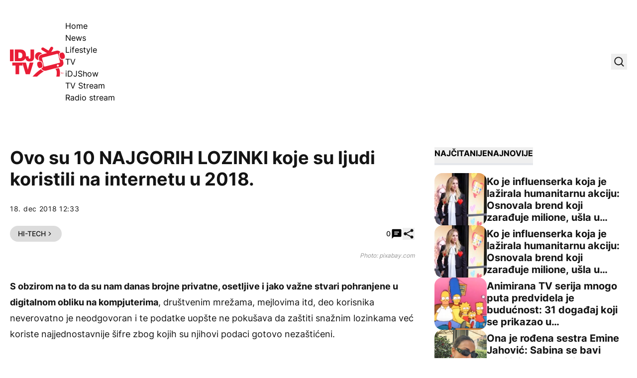

--- FILE ---
content_type: text/html; charset=UTF-8
request_url: https://idjtv.nova.rs/lifestyle/hi-tech/ovo-su-10-najgorih-lozinki-koje-su-ljudi-koristili-na-internetu-u-2018/
body_size: 56247
content:
<!DOCTYPE html><html lang="sr-RS" prefix="og: https://ogp.me/ns#" class="antialiased leading-normal scroll-smooth"><head><script data-no-optimize="1">var litespeed_docref=sessionStorage.getItem("litespeed_docref");litespeed_docref&&(Object.defineProperty(document,"referrer",{get:function(){return litespeed_docref}}),sessionStorage.removeItem("litespeed_docref"));</script> <meta charset="UTF-8"><meta name="viewport" content="width=device-width, initial-scale=1, maximum-scale=2.0"><link rel="preload" href="https://idjtv.nova.rs/app/themes/idj/assets/public/fonts/inter-v12-latin_latin-ext-regular.woff2" as="font"
type="font/woff2" crossorigin><link rel="preload" href="https://idjtv.nova.rs/app/themes/idj/assets/public/fonts/inter-v12-latin_latin-ext-500.woff2" as="font"
type="font/woff2" crossorigin><link rel="preload" href="https://idjtv.nova.rs/app/themes/idj/assets/public/fonts/inter-v12-latin_latin-ext-700.woff2" as="font"
type="font/woff2" crossorigin><link rel="preload" href="https://idjtv.nova.rs/app/themes/idj/assets/public/fonts/inter-v12-latin_latin-ext-800.woff2" as="font"
type="font/woff2" crossorigin><link rel="profile" href="http://gmpg.org/xfn/11"><link rel="pingback" href="https://idjtv.nova.rs/wp/xmlrpc.php"> <script type="litespeed/javascript">window.dataLayer=window.dataLayer||[];function gtag(){dataLayer.push(arguments)}
gtag('consent','default',{ad_storage:"denied",analytics_storage:"denied",functionality_storage:"denied",personalization_storage:"denied",security_storage:"denied",ad_user_data:"denied",ad_personalization:"denied",'wait_for_update':1000})</script> <script type="litespeed/javascript" data-src="https://securepubads.g.doubleclick.net/tag/js/gpt.js"></script> <script type="litespeed/javascript">window.googletag=window.googletag||{cmd:[]};googletag.cmd.push(function(){const mappingBillboard=googletag.sizeMapping().addSize([21,21],[320,100]).addSize([768,21],[[1,1],[728,90]]).addSize([1023,21],[[1,1],[1000,250],[970,250],[970,90],[728,90]]).build();const mappingInfeed1=googletag.sizeMapping().addSize([21,21],[320,100]).addSize([320,21],[[1,1],[320,100],[300,250]]).addSize([340,21],[[1,1],[336,280],[300,250],[320,100]]).addSize([768,21],[[1,1],[728,90]]).addSize([1023,21],[[1,1],[1000,250],[970,250],[970,180],[970,90],[728,90],[1000,500]]).build();const mappingInfeed2=googletag.sizeMapping().addSize([21,21],[320,100]).addSize([320,21],[[1,1],[320,100],[300,250]]).addSize([340,21],[[1,1],[336,280],[300,250],[320,100]]).addSize([768,21],[[1,1],[728,90]]).addSize([1023,21],[[1,1],[1000,250],[970,250],[970,180],[970,90],[728,90],[1000,500]]).build();const mappingInfeed3=googletag.sizeMapping().addSize([21,21],[320,100]).addSize([320,21],[[1,1],[320,100],[300,250]]).addSize([340,21],[[1,1],[336,280],[300,250],[320,100]]).addSize([768,21],[[1,1],[728,90]]).addSize([1023,21],[[1,1],[1000,250],[970,250],[970,180],[970,90],[728,90],[1000,500]]).build();const mappingInText1=googletag.sizeMapping().addSize([21,21],[320,100]).addSize([320,21],[[1,1],[320,100],[300,250],[300,600]]).addSize([340,21],[[1,1],[336,280],[300,250],[320,100]]).addSize([508,21],[[1,1],[300,250],[468,60]]).addSize([1536,21],[[1,1],[300,250],[468,60],[600,200],[600,250]]).build();const mappingInText2=googletag.sizeMapping().addSize([21,21],[320,100]).addSize([320,21],[[1,1],[320,100],[300,250],[300,600]]).addSize([340,21],[[1,1],[336,280],[300,250],[320,100]]).addSize([508,21],[[1,1],[300,250],[468,60]]).addSize([1536,21],[[1,1],[300,250],[468,60],[600,200],[600,250]]).build();const mappingInText3=googletag.sizeMapping().addSize([21,21],[320,100]).addSize([320,21],[[1,1],[320,100],[300,250],[300,600]]).addSize([340,21],[[1,1],[336,280],[300,250],[320,100]]).addSize([508,21],[[1,1],[300,250],[468,60]]).addSize([1536,21],[[1,1],[300,250],[468,60],[600,200],[600,250]]).build();const mappingInText4=googletag.sizeMapping().addSize([21,21],[320,100]).addSize([320,21],[[1,1],[320,100],[300,250],[300,600]]).addSize([340,21],[[1,1],[336,280],[300,250],[320,100]]).addSize([508,21],[[1,1],[300,250],[468,60]]).addSize([1536,21],[[1,1],[300,250],[468,60],[600,200],[600,250]]).build();const mappingInText5=googletag.sizeMapping().addSize([21,21],[320,100]).addSize([320,21],[[1,1],[320,100],[300,250],[300,600]]).addSize([340,21],[[1,1],[336,280],[300,250],[320,100]]).addSize([508,21],[[1,1],[300,250],[468,60]]).addSize([1536,21],[[1,1],[300,250],[468,60],[600,200],[600,250]]).build();const mappingAfterText1=googletag.sizeMapping().addSize([21,21],[320,100]).addSize([320,21],[[1,1],[320,100],[300,250],[300,600]]).addSize([340,21],[[1,1],[336,280],[300,250],[320,100]]).addSize([508,21],[[1,1],[300,250],[468,60]]).addSize([1536,21],[[1,1],[300,250],[468,60],[600,200],[600,250]]).build();const mappingAfterText2=googletag.sizeMapping().addSize([21,21],[320,100]).addSize([320,21],[[1,1],[320,100],[300,250],[300,600]]).addSize([340,21],[[1,1],[336,280],[300,250],[320,100]]).addSize([508,21],[[1,1],[300,250],[468,60]]).addSize([1536,21],[[1,1],[300,250],[468,60],[600,200],[600,250]]).build();const mappingSB1=googletag.sizeMapping().addSize([1023,21],[[1,1],[300,250],[300,600]]).build();const mappingSB2=googletag.sizeMapping().addSize([1023,21],[[1,1],[300,250],[300,600]]).build();const mappingSB3=googletag.sizeMapping().addSize([1023,21],[[1,1],[300,250],[300,600]]).build();const mappingFooter=googletag.sizeMapping().addSize([21,21],[320,100]).addSize([320,21],[320,100]).addSize([768,21],[[728,90],[750,200]]).addSize([1024,21],[[728,90],[750,200],[1000,200],[1000,250]]).build();googletag.defineSlot('/21876124292/IDJ/IDJ-bilbord',[[1,1],[970,90],[970,250],[728,90],[320,100],[1000,250],[1000,90]],'div-gpt-ad-1694418211418-0').defineSizeMapping(mappingBillboard).addService(googletag.pubads());googletag.defineSlot('/21876124292/IDJ/IDJ-sb1',[[1,1],[300,250],[300,600]],'div-gpt-ad-1694418247283-0').defineSizeMapping(mappingSB1).addService(googletag.pubads());googletag.defineSlot('/21876124292/IDJ/IDJ-SB2',[[300,600],[1,1],[300,250]],'div-gpt-ad-1694418284391-0').defineSizeMapping(mappingSB2).addService(googletag.pubads());googletag.defineSlot('/21876124292/IDJ/IDJ-SB3',[[1,1],[300,250],[300,600]],'div-gpt-ad-1694420180567-0').defineSizeMapping(mappingSB3).addService(googletag.pubads());googletag.defineSlot('/21876124292/IDJ/IDJ-InText1',[[1,1],[336,280],[600,200],[320,100],[300,250],[468,60],[600,250]],'div-gpt-ad-1694418312153-0').defineSizeMapping(mappingInText1).addService(googletag.pubads());googletag.defineSlot('/21876124292/IDJ/IDJ-InText2',[[336,280],[600,200],[320,100],[1,1],[300,250],[468,60],[600,250]],'div-gpt-ad-1694418359008-0').defineSizeMapping(mappingInText2).addService(googletag.pubads());googletag.defineSlot('/21876124292/IDJ/IDJ-InText3',[[336,280],[600,200],[320,100],[1,1],[300,250],[468,60],[600,250]],'div-gpt-ad-1694418377994-0').defineSizeMapping(mappingInText3).addService(googletag.pubads());googletag.defineSlot('/21876124292/IDJ/IDJ-InText4',[[336,280],[600,200],[320,100],[1,1],[300,250],[468,60],[600,250]],'div-gpt-ad-1694418397609-0').defineSizeMapping(mappingInText4).addService(googletag.pubads());googletag.defineSlot('/21876124292/IDJ/IDJ-InText5',[[320,100],[336,280],[600,200],[600,250],[300,250],[468,60],[1,1]],'div-gpt-ad-1694418416183-0').defineSizeMapping(mappingInText5).addService(googletag.pubads());googletag.defineSlot('/21876124292/IDJ/IDJ-AfterText1',[[320,100],[1,1],[300,250],[600,250],[600,200]],'div-gpt-ad-1694421664141-0').defineSizeMapping(mappingAfterText1).addService(googletag.pubads());googletag.defineSlot('/21876124292/IDJ/IDJ-AfterText2',[[320,100],[336,280],[600,200],[600,250],[300,250],[468,60],[1,1]],'div-gpt-ad-1694421664142-0').defineSizeMapping(mappingAfterText2).addService(googletag.pubads());googletag.defineSlot('/21876124292/IDJ/IDJ-InFeed1',[[336,280],[320,100],[1,1],[300,250],[728,90],[970,250]],'div-gpt-ad-1694418447840-0').defineSizeMapping(mappingInfeed1).addService(googletag.pubads());googletag.defineSlot('/21876124292/IDJ/IDJ-InFeed2',[[970,250],[336,280],[320,100],[1,1],[300,250],[728,90]],'div-gpt-ad-1694418468615-0').defineSizeMapping(mappingInfeed2).addService(googletag.pubads());googletag.defineSlot('/21876124292/IDJ/IDJ-InFeed3',[[336,280],[970,250],[320,100],[300,250],[728,90],[1,1]],'div-gpt-ad-1694418490336-0').defineSizeMapping(mappingInfeed3).addService(googletag.pubads());googletag.defineSlot('/21876124292/IDJ/IDJ-sticky-footer',[[1000,250],[1,1],[728,90],[750,200],[320,100],[1000,200]],'div-gpt-ad-1694418511707-0').defineSizeMapping(mappingFooter).addService(googletag.pubads());googletag.pubads().enableLazyLoad({fetchMarginPercent:400,renderMarginPercent:200,mobileScaling:2.0});googletag.pubads().setCentering(!0);googletag.pubads().enableSingleRequest();googletag.pubads().collapseEmptyDivs();googletag.enableServices()})</script> <script type="litespeed/javascript" data-src="https://cdn.cookielaw.org/scripttemplates/otSDKStub.js" data-language="sr"
            charset="UTF-8" data-domain-script="7c739fe5-b3ac-4d19-9ec6-5fa1d32f0493"></script> <script type="litespeed/javascript">function OptanonWrapper(){}</script>  <script data-cfasync="false" data-pagespeed-no-defer>var gtm4wp_datalayer_name = "dataLayer";
	var dataLayer = dataLayer || [];</script> <title>Ovo su 10 NAJGORIH LOZINKI koje su ljudi koristili na internetu u 2018. - IDJ TV</title><meta name="description" content="Popis je baziran na temelju više od 5 miliona lozinki koje su ove godine procurile na internetu"/><meta name="robots" content="follow, index, max-snippet:-1, max-video-preview:-1, max-image-preview:large"/><link rel="canonical" href="https://idjtv.nova.rs/lifestyle/hi-tech/ovo-su-10-najgorih-lozinki-koje-su-ljudi-koristili-na-internetu-u-2018/" /><meta property="og:locale" content="sr_RS" /><meta property="og:type" content="article" /><meta property="og:title" content="Ovo su 10 NAJGORIH LOZINKI koje su ljudi koristili na internetu u 2018. - IDJ TV" /><meta property="og:description" content="Popis je baziran na temelju više od 5 miliona lozinki koje su ove godine procurile na internetu" /><meta property="og:url" content="https://idjtv.nova.rs/lifestyle/hi-tech/ovo-su-10-najgorih-lozinki-koje-su-ljudi-koristili-na-internetu-u-2018/" /><meta property="og:site_name" content="IDJ TV" /><meta property="article:publisher" content="https://www.facebook.com/idjvideos/" /><meta property="article:tag" content="INTERNET" /><meta property="article:tag" content="INTERNET LOZINKA" /><meta property="article:tag" content="PRIVATNOST NA INTERNETU" /><meta property="article:section" content="Hi-Tech" /><meta property="og:updated_time" content="2023-10-25T13:15:44+02:00" /><meta property="fb:app_id" content="286533441541382" /><meta property="og:image" content="https://idjtv.nova.rs/app/uploads/2023/09/jptq6d8h-169.png" /><meta property="og:image:secure_url" content="https://idjtv.nova.rs/app/uploads/2023/09/jptq6d8h-169.png" /><meta property="og:image:width" content="1280" /><meta property="og:image:height" content="720" /><meta property="og:image:alt" content="Ovo su 10 NAJGORIH LOZINKI koje su ljudi koristili na internetu u 2018." /><meta property="og:image:type" content="image/png" /><meta property="article:published_time" content="2018-12-18T12:33:00+01:00" /><meta property="article:modified_time" content="2023-10-25T13:15:44+02:00" /><meta name="twitter:card" content="summary_large_image" /><meta name="twitter:title" content="Ovo su 10 NAJGORIH LOZINKI koje su ljudi koristili na internetu u 2018. - IDJ TV" /><meta name="twitter:description" content="Popis je baziran na temelju više od 5 miliona lozinki koje su ove godine procurile na internetu" /><meta name="twitter:site" content="@idjvideos" /><meta name="twitter:creator" content="@idjvideos" /><meta name="twitter:image" content="https://idjtv.nova.rs/app/uploads/2023/09/jptq6d8h-169.png" /><meta name="twitter:label1" content="Written by" /><meta name="twitter:data1" content="Gina" /><meta name="twitter:label2" content="Time to read" /><meta name="twitter:data2" content="Less than a minute" /> <script type="application/ld+json" class="rank-math-schema">{"@context":"https://schema.org","@graph":[{"@type":["Organization","Person"],"@id":"https://idjtv.nova.rs/#person","name":"IDJ TV","url":"https://idjtv.nova.rs","sameAs":["https://www.facebook.com/idjvideos/","https://twitter.com/idjvideos"]},{"@type":"WebSite","@id":"https://idjtv.nova.rs/#website","url":"https://idjtv.nova.rs","name":"IDJ TV","publisher":{"@id":"https://idjtv.nova.rs/#person"},"inLanguage":"sr-RS"},{"@type":"ImageObject","@id":"https://idjtv.nova.rs/app/uploads/2023/09/jptq6d8h-169.png","url":"https://idjtv.nova.rs/app/uploads/2023/09/jptq6d8h-169.png","width":"1280","height":"720","inLanguage":"sr-RS"},{"@type":"BreadcrumbList","@id":"https://idjtv.nova.rs/lifestyle/hi-tech/ovo-su-10-najgorih-lozinki-koje-su-ljudi-koristili-na-internetu-u-2018/#breadcrumb","itemListElement":[{"@type":"ListItem","position":"1","item":{"@id":"https://idjtv.nova.rs","name":"Po\u010detna"}},{"@type":"ListItem","position":"2","item":{"@id":"https://idjtv.nova.rs/lifestyle/","name":"Lifestyle"}},{"@type":"ListItem","position":"3","item":{"@id":"https://idjtv.nova.rs/lifestyle/hi-tech/","name":"Hi-Tech"}},{"@type":"ListItem","position":"4","item":{"@id":"https://idjtv.nova.rs/lifestyle/hi-tech/ovo-su-10-najgorih-lozinki-koje-su-ljudi-koristili-na-internetu-u-2018/","name":"Ovo su 10 NAJGORIH LOZINKI koje su ljudi koristili na internetu u 2018."}}]},{"@type":"WebPage","@id":"https://idjtv.nova.rs/lifestyle/hi-tech/ovo-su-10-najgorih-lozinki-koje-su-ljudi-koristili-na-internetu-u-2018/#webpage","url":"https://idjtv.nova.rs/lifestyle/hi-tech/ovo-su-10-najgorih-lozinki-koje-su-ljudi-koristili-na-internetu-u-2018/","name":"Ovo su 10 NAJGORIH LOZINKI koje su ljudi koristili na internetu u 2018. - IDJ TV","datePublished":"2018-12-18T12:33:00+01:00","dateModified":"2023-10-25T13:15:44+02:00","isPartOf":{"@id":"https://idjtv.nova.rs/#website"},"primaryImageOfPage":{"@id":"https://idjtv.nova.rs/app/uploads/2023/09/jptq6d8h-169.png"},"inLanguage":"sr-RS","breadcrumb":{"@id":"https://idjtv.nova.rs/lifestyle/hi-tech/ovo-su-10-najgorih-lozinki-koje-su-ljudi-koristili-na-internetu-u-2018/#breadcrumb"}},{"@type":"Person","@id":"https://idjtv.nova.rs/autor/gina/","name":"Gina","url":"https://idjtv.nova.rs/autor/gina/","image":{"@type":"ImageObject","@id":"https://idjtv.nova.rs/app/litespeed/avatar/0310ef95edb7660d7f6f9787eb7afa59.jpg?ver=1769612882","url":"https://idjtv.nova.rs/app/litespeed/avatar/0310ef95edb7660d7f6f9787eb7afa59.jpg?ver=1769612882","caption":"Gina","inLanguage":"sr-RS"}},{"@type":"NewsArticle","headline":"Ovo su 10 NAJGORIH LOZINKI koje su ljudi koristili na internetu u 2018. - IDJ TV","datePublished":"2018-12-18T12:33:00+01:00","dateModified":"2023-10-25T13:15:44+02:00","articleSection":"Hi-Tech","author":{"@id":"https://idjtv.nova.rs/autor/gina/","name":"Gina"},"publisher":{"@id":"https://idjtv.nova.rs/#person"},"description":"Popis je baziran na temelju vi\u0161e od 5 miliona lozinki koje su ove godine procurile na internetu","name":"Ovo su 10 NAJGORIH LOZINKI koje su ljudi koristili na internetu u 2018. - IDJ TV","@id":"https://idjtv.nova.rs/lifestyle/hi-tech/ovo-su-10-najgorih-lozinki-koje-su-ljudi-koristili-na-internetu-u-2018/#richSnippet","isPartOf":{"@id":"https://idjtv.nova.rs/lifestyle/hi-tech/ovo-su-10-najgorih-lozinki-koje-su-ljudi-koristili-na-internetu-u-2018/#webpage"},"image":{"@id":"https://idjtv.nova.rs/app/uploads/2023/09/jptq6d8h-169.png"},"inLanguage":"sr-RS","mainEntityOfPage":{"@id":"https://idjtv.nova.rs/lifestyle/hi-tech/ovo-su-10-najgorih-lozinki-koje-su-ljudi-koristili-na-internetu-u-2018/#webpage"}}]}</script> <link rel='dns-prefetch' href='//ug.contentexchange.me' /><link rel="alternate" type="application/rss+xml" title="IDJ TV &raquo; dovod" href="https://idjtv.nova.rs/feed/" /><link rel="alternate" type="application/rss+xml" title="IDJ TV &raquo; dovod komentara" href="https://idjtv.nova.rs/comments/feed/" /><link rel="alternate" type="application/rss+xml" title="IDJ TV &raquo; dovod komentara na Ovo su 10 NAJGORIH LOZINKI koje su ljudi koristili na internetu u 2018." href="https://idjtv.nova.rs/lifestyle/hi-tech/ovo-su-10-najgorih-lozinki-koje-su-ljudi-koristili-na-internetu-u-2018/feed/" /><link rel="alternate" title="oEmbed (JSON)" type="application/json+oembed" href="https://idjtv.nova.rs/wp-json/oembed/1.0/embed?url=https%3A%2F%2Fidjtv.nova.rs%2Flifestyle%2Fhi-tech%2Fovo-su-10-najgorih-lozinki-koje-su-ljudi-koristili-na-internetu-u-2018%2F" /><link rel="alternate" title="oEmbed (XML)" type="text/xml+oembed" href="https://idjtv.nova.rs/wp-json/oembed/1.0/embed?url=https%3A%2F%2Fidjtv.nova.rs%2Flifestyle%2Fhi-tech%2Fovo-su-10-najgorih-lozinki-koje-su-ljudi-koristili-na-internetu-u-2018%2F&#038;format=xml" /><link data-optimized="2" rel="stylesheet" href="https://idjtv.nova.rs/app/litespeed/css/9268a3f99aedfc93502fb96577bd39eb.css?ver=991df" /> <script type="litespeed/javascript" data-src="https://idjtv.nova.rs/wp/wp-includes/js/jquery/jquery.min.js" id="jquery-core-js"></script> <script type="litespeed/javascript" data-src="https://ug.contentexchange.me/static/tracker.js?ver=6.9" id="ug-ce-js" data-wp-strategy="async"></script> <link rel="EditURI" type="application/rsd+xml" title="RSD" href="https://idjtv.nova.rs/wp/xmlrpc.php?rsd" /><meta name="generator" content="WordPress 6.9" /><link rel='shortlink' href='https://idjtv.nova.rs/?p=35408' /><meta name="BridPlugin" content="site:27531|oauth_token:01110011 01100101 01100011 01110010 01100101 01110100|ver:3.7.9|disable_video_autosave:0|channels:Array|width:16|height:9|autoplay:0|aspect:1|user_id:31891|default_channel:18|ovr_def:1|async_embed:0|google_seo:1|raw_embed:1|disable_shortcode:2|hide_upload_video:1|hide_add_video:1|hide_yt_video:1|hide_manage_playlist:0|hide_manage_outstream:1|hide_manage_carousels:1|unit:29686|unit_width:480|unit_height:270|player:40803|video_image:|onready:|default_exchange_rule:0" /> <script src="https://cdn.onesignal.com/sdks/web/v16/OneSignalSDK.page.js" defer></script> <script type="litespeed/javascript">window.OneSignalDeferred=window.OneSignalDeferred||[];OneSignalDeferred.push(async function(OneSignal){await OneSignal.init({appId:"aff92083-d612-49b1-adde-81d516c590ff",serviceWorkerOverrideForTypical:!0,path:"https://idjtv.nova.rs/app/plugins/onesignal-free-web-push-notifications/sdk_files/",serviceWorkerParam:{scope:"/app/plugins/onesignal-free-web-push-notifications/sdk_files/push/onesignal/"},serviceWorkerPath:"OneSignalSDKWorker.js",})});if(navigator.serviceWorker){navigator.serviceWorker.getRegistrations().then((registrations)=>{registrations.forEach((registration)=>{if(registration.active&&registration.active.scriptURL.includes('OneSignalSDKWorker.js.php')){registration.unregister().then((success)=>{if(success){console.log('OneSignalSW: Successfully unregistered:',registration.active.scriptURL)}else{console.log('OneSignalSW: Failed to unregister:',registration.active.scriptURL)}})}})}).catch((error)=>{console.error('Error fetching service worker registrations:',error)})}</script> 
 <script data-cfasync="false" data-pagespeed-no-defer>var dataLayer_content = {"pageTitle":"Ovo su 10 NAJGORIH LOZINKI koje su ljudi koristili na internetu u 2018. - IDJ TV","pagePostType":"post","pagePostType2":"single-post","pageCategory":["hi-tech"],"pageAttributes":["internet","internet-lozinka","privatnost-na-internetu"],"pagePostAuthor":"Gina","postFormat":"standard"};
	dataLayer.push( dataLayer_content );</script> <script data-cfasync="false" data-pagespeed-no-defer>(function(w,d,s,l,i){w[l]=w[l]||[];w[l].push({'gtm.start':
new Date().getTime(),event:'gtm.js'});var f=d.getElementsByTagName(s)[0],
j=d.createElement(s),dl=l!='dataLayer'?'&l='+l:'';j.async=true;j.src=
'//www.googletagmanager.com/gtm.js?id='+i+dl;f.parentNode.insertBefore(j,f);
})(window,document,'script','dataLayer','GTM-TNWQNQMZ');</script> <link rel="apple-touch-icon" sizes="180x180" href="/app/uploads/fbrfg/apple-touch-icon.png"><link rel="icon" type="image/png" sizes="32x32" href="/app/uploads/fbrfg/favicon-32x32.png"><link rel="icon" type="image/png" sizes="16x16" href="/app/uploads/fbrfg/favicon-16x16.png"><link rel="manifest" href="/app/uploads/fbrfg/site.webmanifest"><link rel="mask-icon" href="/app/uploads/fbrfg/safari-pinned-tab.svg" color="#5bbad5"><link rel="shortcut icon" href="/app/uploads/fbrfg/favicon.ico"><meta name="msapplication-TileColor" content="#da532c"><meta name="msapplication-config" content="/app/uploads/fbrfg/browserconfig.xml"><meta name="theme-color" content="#ffffff">         <script type="litespeed/javascript">window._adftrack=Array.isArray(window._adftrack)?window._adftrack:(window._adftrack?[window._adftrack]:[]);window._adftrack.push({HttpHost:'track.adform.net',pm:2577362,pagename:encodeURIComponent('Ovo su 10 NAJGORIH LOZINKI koje su ljudi koristili na internetu u 2018.'),divider:encodeURIComponent('|'),order:{itms:[{categoryname:"Hi-Tech",productid:"35408",sv1:"IDJ TV",sv2:"post",step:1}]}});(function(){var s=document.createElement('script');s.type='text/javascript';s.async=!0;s.src='https://s2.adform.net/banners/scripts/st/trackpoint-async.js';var x=document.getElementsByTagName('script')[0];x.parentNode.insertBefore(s,x)})()</script> <link rel="icon" href="https://idjtv.nova.rs/app/uploads/2023/09/cropped-favicon-32x32.png" sizes="32x32" /><link rel="icon" href="https://idjtv.nova.rs/app/uploads/2023/09/cropped-favicon-192x192.png" sizes="192x192" /><link rel="apple-touch-icon" href="https://idjtv.nova.rs/app/uploads/2023/09/cropped-favicon-180x180.png" /><meta name="msapplication-TileImage" content="https://idjtv.nova.rs/app/uploads/2023/09/cropped-favicon-270x270.png" />
 <script type="litespeed/javascript" data-src="https://cdn.cookielaw.org/scripttemplates/otSDKStub.js" data-language="sr" charset="UTF-8" data-domain-script="7c739fe5-b3ac-4d19-9ec6-5fa1d32f0493" ></script> <script type="litespeed/javascript">function OptanonWrapper(){}</script></head><body x-data="{shareModal: false, shareModalTitle: '', shareModalLink: '', searchModal: false, stickyFooter: true}" class="wp-singular post-template-default single single-post postid-35408 single-format-standard wp-embed-responsive wp-theme-idj bg-white font-sans"><noscript><iframe data-lazyloaded="1" src="about:blank" data-litespeed-src="https://www.googletagmanager.com/ns.html?id=GTM-TNWQNQMZ" height="0" width="0" style="display:none;visibility:hidden" aria-hidden="true"></iframe></noscript>
 <script type="litespeed/javascript">window.tentacles={apiToken:'nemsd7cnhwrfndcniw9ruwtsc47bqcrb',pageType:"article"}</script> <script type="litespeed/javascript" data-src="https://tentacles.smartocto.com/ten/tentacle.js"></script> <script type="litespeed/javascript">window._ain={id:"2911",page_type:"article",postid:"35408",maincontent:".prose",title:"Ovo su 10 NAJGORIH LOZINKI koje su ljudi koristili na internetu u 2018.",pubdate:"2018-12-18T12:33:00+01:00",authors:"",sections:"Hi-Tech",tags:"INTERNET, INTERNET LOZINKA, PRIVATNOST NA INTERNETU",access_level:"free",reader_type:"anonymous",};(function(d,s){var sf=d.createElement(s);sf.type='text/javascript';sf.async=!0;sf.src=(('https:'==d.location.protocol)?'https://d7d3cf2e81d293050033-3dfc0615b0fd7b49143049256703bfce.ssl.cf1.rackcdn.com':'http://t.contentinsights.com')+'/stf.js';var t=d.getElementsByTagName(s)[0];t.parentNode.insertBefore(sf,t)})(document,'script')</script> <script type="litespeed/javascript">function smartoctoVideo(){let videoClass='brid-playing';let videoEl=document.querySelector('[id^="Brid_"]');if(videoEl===null){videoEl=document.querySelector('[id^="TargetVideo_"]');if(videoEl!==null){videoClass='bplr-playing'}}
if(videoEl===null){return}
let hasBeenTriggered=!1;const videoObserver=new MutationObserver((mutations)=>{mutations.forEach((mutation)=>{if(videoEl.classList.contains(videoClass)&&!hasBeenTriggered){const videoID=videoEl.getAttribute("id").split('_').pop();let videoTitle=videoEl.querySelector("[itemprop='name']");if(videoTitle!==null){videoTitle=videoTitle.getAttribute("content")}else{videoTitle=videoEl.querySelector(".bplr-poster-title > div").innerText}
const videoPubDate=document.querySelector("[name='idj-video-published']").value;const videoLink=document.querySelector("[name='idj-video-url']").value;window.tentacles.onVideoPlay({brandId:2912,videoId:videoID,relationId:videoID,title:videoTitle,pubDate:videoPubDate,uri:videoLink,channel:'web'});hasBeenTriggered=!0}})});videoObserver.observe(videoEl,{attributes:!0,attributeFilter:['class']});if(hasBeenTriggered){videoObserver.disconnect()}}
document.addEventListener("DOMContentLiteSpeedLoaded",()=>{smartoctoVideo()})</script> <header class="py-5 lg:pt-10 lg:pb-11"><div class="container flex items-center justify-between"><div class="flex items-center gap-x-[2.125rem]">
<a href="https://idjtv.nova.rs">
<span class="sr-only">IDJ TV</span>
<svg xmlns="http://www.w3.org/2000/svg" class="w-[88px] lg:w-[111px] h-12 lg:h-[60px]"
viewBox="0 0 111 60" fill="none">
<path d="M57.3785 26.9284L56.9413 25.2548C56.3402 22.9446 56.6863 20.5433 57.8885 18.4877C59.109 16.4321 61.0398 14.9586 63.3531 14.3765L64.7011 14.0309C63.2256 12.1572 60.9487 10.9565 58.3804 10.9565C53.9358 10.9565 50.3474 14.5584 50.3474 18.9971C50.3474 23.0901 53.4076 26.4555 57.3785 26.9648V26.9284ZM62.3695 45.0287C57.0689 48.4305 51.2764 53.2329 45.3928 60.0001H54.4458C59.2729 55.2158 63.936 51.814 68.1438 49.3946C65.6847 48.8125 63.6082 47.2298 62.3877 45.0105L62.3695 45.0287ZM98.1809 42.7366L91.004 44.5921C91.6051 44.9741 92.1334 45.4471 92.5341 46.0292C95.1753 49.7948 93.8456 57.1986 93.0624 60.0001H99.7292C100.567 56.1435 101.624 48.3759 98.1809 42.7366Z"
fill="#E91D36"/>
<path d="M0 5.51758H7.26792V29.057H0V5.51758Z" fill="#E91D36"/>
<path d="M9.69043 5.51758H21.6033C29.4541 5.51758 32.241 11.3206 32.241 17.2509C32.241 24.4728 28.4158 29.057 20.1825 29.057H9.69043V5.51758ZM16.9584 23.0175H19.7999C24.3173 23.0175 24.9913 19.3611 24.9913 17.1418C24.9913 15.6501 24.5359 11.5389 19.2717 11.5389H16.9584V23.0175Z"
fill="#E91D36"/>
<path d="M48.5074 20.5799C48.5074 27.0742 45.5747 29.6209 39.6547 29.6209C33.7347 29.6209 31.0024 26.292 31.0024 21.1438V19.161H37.5417V20.5071C37.5417 22.3263 37.5417 23.9999 39.4908 23.9999C41.4398 23.9999 41.2395 21.726 41.2395 20.6709V5.51758H48.5074V20.5799Z"
fill="#E91D36"/>
<path d="M11.3119 37.6977H4.69971V31.6582H25.1737V37.6977H18.5616V55.2158H11.2937V37.6977H11.3119Z"
fill="#E91D36"/>
<path d="M39.8734 55.2157H31.7494L24.7183 31.6763H32.0408L35.9025 45.9564H35.9753L39.7641 31.6763H47.2324L39.8734 55.2157Z"
fill="#E91D36"/>
<path d="M60.2201 42.846L63.3349 41.991C65.2111 41.4634 65.9761 38.28 65.0289 34.86C64.0817 31.4401 61.7866 29.0934 59.9104 29.621L56.7956 30.4759C54.9194 31.0035 54.1544 34.1869 55.1016 37.6069C56.0488 41.0268 58.3439 43.3735 60.2201 42.846Z"
fill="#E91D36"/>
<path d="M105.959 25.9097L105.412 26.0552C105.121 26.128 104.829 26.1826 104.52 26.1826C102.097 26.1826 99.6925 23.5994 98.6725 19.8884C97.5067 15.6317 98.636 11.8843 101.295 11.1384L101.623 11.0475C99.8564 8.46432 96.6141 7.11817 93.4082 7.95496L82.7705 10.7018L86.4682 4.44406C87.3061 3.04333 86.8325 1.22421 85.4117 0.405607C84.0091 -0.412998 82.1876 0.0417829 81.3679 1.4607L77.5973 7.84582L67.506 1.76995C66.1034 0.951344 64.2819 1.40612 63.4622 2.82504C62.6243 4.22576 63.0979 6.04489 64.5187 6.86349L74.5007 12.8666L63.699 15.6498C59.6188 16.7049 57.1779 20.8707 58.2162 24.9274L59.1452 28.4747L59.5641 28.3655C59.8556 28.2927 60.147 28.2382 60.4567 28.2382C62.8793 28.2382 65.2837 30.8213 66.3038 34.5323C67.4696 38.7891 66.3402 42.5365 63.6808 43.2823L63.0797 43.446C64.4458 47.0297 68.3257 49.1035 72.1145 48.1212L101.842 40.4445C105.922 39.3894 108.363 35.2236 107.325 31.167L105.959 25.9279V25.9097ZM96.687 39.6259C95.5941 39.9169 94.4829 39.2621 94.1915 38.1706C93.9182 37.0791 94.574 35.9694 95.6669 35.6784C96.7598 35.3873 97.871 36.0604 98.1624 37.1337C98.4357 38.2252 97.7799 39.3348 96.687 39.6259ZM99.7289 32.2221L70.0015 39.8988C69.3275 40.0807 68.6354 39.6623 68.4714 38.9892L64.4094 23.3265C64.2455 22.6535 64.6462 21.9622 65.3202 21.7985L95.0476 14.1218C95.7216 13.9399 96.4137 14.3583 96.5777 15.0313L100.64 30.694C100.822 31.3671 100.403 32.0583 99.7289 32.2221Z"
fill="#E91D36"/>
<path d="M99.9478 19.5429C100.895 22.9629 103.172 25.3095 105.066 24.782L108.181 23.927C110.075 23.3995 110.841 20.216 109.893 16.7961C108.946 13.3761 106.669 11.0294 104.775 11.557L101.66 12.412C99.7838 12.9395 99.0188 16.123 99.9478 19.5429Z"
fill="#E91D36"/>
<path d="M102.188 51.8323V52.1415H103.062V54.5064H103.408L103.427 52.1597H104.319V51.8323H102.188Z"
fill="#E91D36"/>
<path d="M106.742 51.8506L106.104 53.7061C106.031 53.888 105.977 54.0335 105.958 54.1245C105.958 54.0517 105.904 53.9062 105.831 53.7425L105.212 51.8506H104.683V54.5247H105.011V52.2508L105.794 54.5247H106.104L106.887 52.2872V54.5247H107.215V51.8506H106.742Z"
fill="#E91D36"/>
</svg>
</a><nav class="menu-primarna-navigacija-container"><ul id="menu-primarna-navigacija" class="menu"><li id="menu-item-37370" class="menu-item menu-item-type-post_type menu-item-object-page menu-item-home menu-item-37370"><a href="https://idjtv.nova.rs/">Home</a></li><li id="menu-item-228" class="menu-item menu-item-type-taxonomy menu-item-object-category menu-item-228"><a href="https://idjtv.nova.rs/news/">News</a></li><li id="menu-item-229" class="menu-item menu-item-type-taxonomy menu-item-object-category current-post-ancestor menu-item-229"><a href="https://idjtv.nova.rs/lifestyle/">Lifestyle</a></li><li id="menu-item-2390" class="menu-item menu-item-type-post_type menu-item-object-page menu-item-2390"><a href="https://idjtv.nova.rs/tv/">TV</a></li><li id="menu-item-989" class="menu-item-type-button menu-item-type-button--orange menu-item menu-item-type-taxonomy menu-item-object-category menu-item-989"><a href="https://idjtv.nova.rs/idj-show/">iDJShow</a></li><li id="menu-item-230" class="menu-item-type-button menu-item-type-button--red menu-item menu-item-type-custom menu-item-object-custom menu-item-230"><a href="https://idjtv.nova.rs/tv-stream/">TV Stream</a></li><li id="menu-item-39421" class="menu-item-type-button menu-item-type-button--blue menu-item menu-item-type-post_type menu-item-object-page menu-item-39421"><a href="https://idjtv.nova.rs/radio-stream/">Radio stream</a></li></ul></nav></div><div class="flex items-center justify-end gap-x-8"><div class="flex items-center text-sm font-extrabold text-idj-black">
<span id="weather-icon"></span>
<span id="temp" class="mr-1"></span>
<span id="place"></span></div>
<button type="button" @click="searchModal = !searchModal" class="w-8 h-8 flex items-center justify-center">
<span class="sr-only">Uključite pretragu</span>
<svg xmlns="http://www.w3.org/2000/svg" viewBox="0 0 20 20" fill="currentColor"
class="w-6 h-6 text-idj-black">
<path fill-rule="evenodd"
d="M9 3.5a5.5 5.5 0 100 11 5.5 5.5 0 000-11zM2 9a7 7 0 1112.452 4.391l3.328 3.329a.75.75 0 11-1.06 1.06l-3.329-3.328A7 7 0 012 9z"
clip-rule="evenodd"/>
</svg>
</button></div></div><nav class="menu-primarna-navigacija-mobile-container" x-data="mobileNav">
<button type="button" class="absolute left-0 top-1/2 w-8 h-6 -mt-3 bg-white flex items-center justify-center"
x-on:click="prev" x-show="!atBeginning" x-cloak>
<svg xmlns="http://www.w3.org/2000/svg" viewBox="0 0 20 20" fill="currentColor" class="w-6 h-6">
<path fill-rule="evenodd"
d="M17 10a.75.75 0 01-.75.75H5.612l4.158 3.96a.75.75 0 11-1.04 1.08l-5.5-5.25a.75.75 0 010-1.08l5.5-5.25a.75.75 0 111.04 1.08L5.612 9.25H16.25A.75.75 0 0117 10z"
clip-rule="evenodd"/>
</svg></button><ul id="menu-primarna-navigacija-1" class="menu"><li class="menu-item menu-item-type-post_type menu-item-object-page menu-item-home menu-item-37370"><a href="https://idjtv.nova.rs/">Home</a></li><li class="menu-item menu-item-type-taxonomy menu-item-object-category menu-item-228"><a href="https://idjtv.nova.rs/news/">News</a></li><li class="menu-item menu-item-type-taxonomy menu-item-object-category current-post-ancestor menu-item-229"><a href="https://idjtv.nova.rs/lifestyle/">Lifestyle</a></li><li class="menu-item menu-item-type-post_type menu-item-object-page menu-item-2390"><a href="https://idjtv.nova.rs/tv/">TV</a></li><li class="menu-item-type-button menu-item-type-button--orange menu-item menu-item-type-taxonomy menu-item-object-category menu-item-989"><a href="https://idjtv.nova.rs/idj-show/">iDJShow</a></li><li class="menu-item-type-button menu-item-type-button--red menu-item menu-item-type-custom menu-item-object-custom menu-item-230"><a href="https://idjtv.nova.rs/tv-stream/">TV Stream</a></li><li class="menu-item-type-button menu-item-type-button--blue menu-item menu-item-type-post_type menu-item-object-page menu-item-39421"><a href="https://idjtv.nova.rs/radio-stream/">Radio stream</a></li></ul>        <button type="button" class="absolute right-0 top-1/2 w-8 h-6 -mt-3 bg-white flex items-center justify-center"
x-on:click="next" x-show="!atEnd" x-cloak>
<svg xmlns="http://www.w3.org/2000/svg" viewBox="0 0 20 20" fill="currentColor" class="w-6 h-6">
<path fill-rule="evenodd"
d="M3 10a.75.75 0 01.75-.75h10.638L10.23 5.29a.75.75 0 111.04-1.08l5.5 5.25a.75.75 0 010 1.08l-5.5 5.25a.75.75 0 11-1.04-1.08l4.158-3.96H3.75A.75.75 0 013 10z"
clip-rule="evenodd"/>
</svg>
</button></nav> <script type="litespeed/javascript">document.addEventListener('alpine:init',()=>{Alpine.data('mobileNav',()=>({skip:3,atBeginning:!0,atEnd:!1,init(){document.getElementById('menu-primarna-navigacija-1').addEventListener("scroll",(event)=>{const slider=document.getElementById('menu-primarna-navigacija-1'),scrolled=slider.scrollLeft,width=slider.getBoundingClientRect().width;if(scrolled===0){this.atBeginning=!0;this.atEnd=!1}
if(scrolled>width){this.atBeginning=!1;this.atEnd=!0}
if(scrolled>0&&scrolled<width){this.atBeginning=!1;this.atEnd=!1}})},next(){this.atBeginning=!1;this.to((current,offset)=>current+(offset*this.skip))
this.atEnd=document.getElementById('menu-primarna-navigacija-1').scrollLeft>document.getElementById('menu-primarna-navigacija-1').getBoundingClientRect().width},prev(){this.atEnd=!1;this.to((current,offset)=>current-(offset*this.skip))
this.atBeginning=document.getElementById('menu-primarna-navigacija-1').scrollLeft===0},to(strategy){const slider=document.getElementById('menu-primarna-navigacija-1');let current=slider.scrollLeft
let offset=slider.firstElementChild.getBoundingClientRect().width
slider.scrollTo({left:strategy(current,offset),behavior:'smooth'})}}))})</script> </header><div x-dialog x-model="searchModal" class="relative z-[9999]" x-cloak><div x-dialog:overlay x-transition.opacity class="fixed inset-0 bg-gray-500 bg-opacity-50"></div><div class="fixed inset-0 z-10 overflow-y-auto p-4 sm:p-6 md:p-20"><div x-dialog:panel x-transition
class="mx-auto max-w-xl transform divide-y divide-gray-100 overflow-hidden rounded-xl bg-white shadow-2xl ring-1 ring-black ring-opacity-5 transition-all"><h2 x-dialog:title class="sr-only">Pretraži</h2><form method="get" action="https://idjtv.nova.rs/" class="relative">
<svg class="pointer-events-none absolute left-4 top-3.5 h-5 w-5 text-gray-400" viewBox="0 0 20 20"
fill="currentColor" aria-hidden="true">
<path fill-rule="evenodd"
d="M9 3.5a5.5 5.5 0 100 11 5.5 5.5 0 000-11zM2 9a7 7 0 1112.452 4.391l3.328 3.329a.75.75 0 11-1.06 1.06l-3.329-3.328A7 7 0 012 9z"
clip-rule="evenodd"/>
</svg>
<input type="search" name="s" value=""
class="h-12 w-full border-0 bg-transparent pl-11 pr-4 text-gray-900 placeholder:text-gray-400 focus:ring-0 sm:text-sm"
placeholder="Pretraži..." role="combobox" aria-expanded="false"
aria-controls="options"></form></div></div></div><div class="hidden lg:flex lg:items-center lg:justify-center"><div id='div-gpt-ad-1694418211418-0'> <script type="litespeed/javascript">googletag.cmd.push(function(){googletag.display('div-gpt-ad-1694418211418-0')})</script> </div></div><div class="idj-wrapper"><div class="container overflow-hidden"><nav aria-label="breadcrumbs" class="rank-math-breadcrumb"><p><a href="https://idjtv.nova.rs">Početna</a><span class="separator"> &raquo; </span><a href="https://idjtv.nova.rs/lifestyle/">Lifestyle</a><span class="separator"> &raquo; </span><a href="https://idjtv.nova.rs/lifestyle/hi-tech/">Hi-Tech</a></p></nav><div class="grid grid-cols-1 lg:grid-cols-3 gap-5 lg:gap-10 pb-20"><div class="lg:col-span-2"><header class="post-header mb-3.5"><h1 class="text-3xl lg:text-5xl text-idj-black font-bold mb-7">Ovo su 10 NAJGORIH LOZINKI koje su ljudi koristili na internetu u 2018.</h1><div class="flex items-center gap-x-6 text-idj-black tracking-wider text-xs mb-6"><div><time datetime="2018-12-18T12:33:00+01:00">18. dec 2018 12:33</time></div></div><div class="flex items-center justify-between">
<a href="https://idjtv.nova.rs/lifestyle/hi-tech/" class="flex items-center justify-center gap-x-1 h-8 rounded-2xl px-4 uppercase bg-[#DCDCDC] text-idj-black font-medium text-xs">Hi-Tech<svg xmlns="http://www.w3.org/2000/svg" viewBox="0 0 20 20" fill="currentColor" class="w-4 h-4"><path fill-rule="evenodd" d="M7.21 14.77a.75.75 0 01.02-1.06L11.168 10 7.23 6.29a.75.75 0 111.04-1.08l4.5 4.25a.75.75 0 010 1.08l-4.5 4.25a.75.75 0 01-1.06-.02z" clip-rule="evenodd" /></svg></a><div class="flex items-center justify-end gap-x-3.5">
<a href="#comments" class="flex items-center gap-x-2">
<span class="text-idj-black text-xs font-medium">0</span>
<svg width="24" height="25" viewBox="0 0 24 25" fill="currentColor"
xmlns="http://www.w3.org/2000/svg"
class="w-6 h-6"
aria-hidden="true">
<path d="M20 2.95117H4C2.897 2.95117 2 3.84817 2 4.95117V22.9512L6 18.9512H20C21.103 18.9512 22 18.0542 22 16.9512V4.95117C22 3.84817 21.103 2.95117 20 2.95117ZM14 13.9512H7V11.9512H14V13.9512ZM17 9.95117H7V7.95117H17V9.95117Z"/>
</svg>
</a>
<button type="button" @click="shareModal = !shareModal; shareModalTitle = 'Ovo su 10 NAJGORIH LOZINKI koje su ljudi koristili na internetu u 2018.'; shareModalLink = 'https://idjtv.nova.rs/lifestyle/hi-tech/ovo-su-10-najgorih-lozinki-koje-su-ljudi-koristili-na-internetu-u-2018/';">
<span class="sr-only">Podeli ovaj članak</span>
<svg xmlns="http://www.w3.org/2000/svg" viewBox="0 0 20 20" fill="currentColor"
class="w-6 h-6 text-idj-black">
<path d="M13 4.5a2.5 2.5 0 11.702 1.737L6.97 9.604a2.518 2.518 0 010 .792l6.733 3.367a2.5 2.5 0 11-.671 1.341l-6.733-3.367a2.5 2.5 0 110-3.475l6.733-3.366A2.52 2.52 0 0113 4.5z"/>
</svg>
</button></div></div></header><figure class="mb-10"><div class="aspect-video relative rounded-2xl overflow-hidden">
<img data-lazyloaded="1" src="[data-uri]" width="1024" height="576" data-src="https://idjtv.nova.rs/app/uploads/2023/09/jptq6d8h-169.png" class="absolute inset-0 w-full h-full object-cover object-center wp-post-image" alt="jptq6d8h 169" decoding="async" fetchpriority="high" title="Ovo su 10 NAJGORIH LOZINKI koje su ljudi koristili na internetu u 2018. 1"></div><figcaption class="mt-2 text-right text-2xs italic text-[#969696]">Photo: pixabay.com</figcaption></figure><div class="prose prose-lg max-w-none text-idj-black mb-10 prose-hr:hidden"> <script data-cfasync="false" type="text/javascript"
                            src="//services.brid.tv/player/build/brid.min.js"></script> <p><strong>S obzirom na to da su nam danas brojne privatne, osetljive i jako važne stvari pohranjene u digitalnom obliku na kompjuterima</strong>, dru&scaron;tvenim mrežama, mejlovima itd, deo korisnika neverovatno je neodgovoran i te podatke uop&scaron;te ne poku&scaron;ava da za&scaron;titi snažnim lozinkama već koriste najjednostavnije &scaron;ifre zbog kojih su njihovi podaci gotovo neza&scaron;tićeni.<br />
&nbsp;</p><div class='code-block code-block-1' style='text-align: center; display: block; clear: both;'><div id='div-gpt-ad-1694418312153-0' style='margin-bottom: 1.3333333em;'> <script type="litespeed/javascript">googletag.cmd.push(function(){googletag.display('div-gpt-ad-1694418312153-0')})</script> </div></div><div id="adoceanrsnaoqdtghtd" style="background-color:#17a2b8;color:#ffffff">&#8212;&#8212;&#8212;&#8212;&#8212;&#8212;&#8211; Sponsored &#8212;&#8212;&#8212;&#8212;&#8212;&#8212;&#8211;</div><p>&nbsp;</p><p>Do sada su objavljene brojne liste najgorih lozinki koje se koriste, a kompanija SplashData objavila je popis najgorih lozinki koje su se koristile u 2018. godini.</p><div class='code-block code-block-15' style='text-align: center; display: block; clear: both;'><div id='div-gpt-ad-1694418359008-0' style='margin-bottom: 1.3333333em;'> <script type="litespeed/javascript">googletag.cmd.push(function(){googletag.display('div-gpt-ad-1694418359008-0')})</script> </div></div><p>privatnost na internetu a reč je manje-vi&scaron;e o svima dobro poznatim lo&scaron;im lozinkama.</p><p>Najgora lozinka za koju je zaista neverovatno da se i danas koristi je 123456, dok je druga najgora lozinka &ndash; password i to su &scaron;ifre koje se nalaze na prva dva mesta ove liste već pet godina zaredom.</p><div data-oembed-url="https://www.youtube.com/watch?v=opRMrEfAIiI"><div style="margin-bottom:0px;margin-left:0px;margin-right:0px;margin-top:0px;max-width:320px"><div style="height:0;left:0;padding-bottom:56.2493%;position:relative;width:100%"><figure class="wp-block-embed is-type-rich is-provider-embed-handler wp-block-embed-embed-handler wp-embed-aspect-16-9 wp-has-aspect-ratio"><div class="wp-block-embed__wrapper">
https://youtube.com/watch?v=opRMrEfAIiI%3Frel%3D0%26showinfo%3D0</div></figure></div></div></div><p>&nbsp;</p><div class='code-block code-block-16' style='text-align: center; display: block; clear: both;'><div id='div-gpt-ad-1694418377994-0' style='margin-bottom: 1.3333333em;'> <script type="litespeed/javascript">googletag.cmd.push(function(){googletag.display('div-gpt-ad-1694418377994-0')})</script> </div></div></div><div class="flex justify-end mb-12">
<button type="button"
@click="shareModal = !shareModal; shareModalTitle = 'Ovo su 10 NAJGORIH LOZINKI koje su ljudi koristili na internetu u 2018.'; shareModalLink = 'https://idjtv.nova.rs/lifestyle/hi-tech/ovo-su-10-najgorih-lozinki-koje-su-ljudi-koristili-na-internetu-u-2018/';"
class="flex items-center justify-center bg-[#F0F0F0] rounded-3xl px-4 h-10 gap-x-4 text-idj-black">
<span class="text-xs font-medium">Podeli</span>
<svg xmlns="http://www.w3.org/2000/svg" viewBox="0 0 20 20" fill="currentColor"
class="w-6 h-6 text-idj-black">
<path d="M13 4.5a2.5 2.5 0 11.702 1.737L6.97 9.604a2.518 2.518 0 010 .792l6.733 3.367a2.5 2.5 0 11-.671 1.341l-6.733-3.367a2.5 2.5 0 110-3.475l6.733-3.366A2.52 2.52 0 0113 4.5z"/>
</svg>
</button></div><div id="idj-single-tags" class="mb-14"><h4 class="inline-block text-idj-black text-4xl font-bold pb-2 mb-10 border-b-8" style="border-color: rgb(233,176,62);">Tagovi</h4><div class="flex items-center flex-wrap gap-4">
<a class="inline-flex items-center justify-center h-6.5 px-4 uppercase text-idj-black text-2xs font-medium rounded-3xl bg-[#DCDCDC]"
href="https://idjtv.nova.rs/tag/internet/">INTERNET</a>
<a class="inline-flex items-center justify-center h-6.5 px-4 uppercase text-idj-black text-2xs font-medium rounded-3xl bg-[#DCDCDC]"
href="https://idjtv.nova.rs/tag/internet-lozinka/">INTERNET LOZINKA</a>
<a class="inline-flex items-center justify-center h-6.5 px-4 uppercase text-idj-black text-2xs font-medium rounded-3xl bg-[#DCDCDC]"
href="https://idjtv.nova.rs/tag/privatnost-na-internetu/">PRIVATNOST NA INTERNETU</a></div></div><div style="border-color: rgb(233,176,62);"><div id="comments"><h4 class="inline-block text-idj-black text-4xl font-bold pb-2 mb-5 border-b-8" style="border-color: rgb(233,176,62);">Komentari&nbsp;(0)</h4><p class="text-base text-idj-black mb-12">Trenutno nema komentara. Budite prvi i ostavite komentar.</p><div id="respond" class="comment-respond"><h3 id="reply-title" class="comment-reply-title">Ostavite odgovor <small><a rel="nofollow" id="cancel-comment-reply-link" href="/lifestyle/hi-tech/ovo-su-10-najgorih-lozinki-koje-su-ljudi-koristili-na-internetu-u-2018/#respond" style="display:none;">Odustani od odgovora</a></small></h3><form action="https://idjtv.nova.rs/wp/wp-comments-post.php" method="post" id="commentform" class="comment-form"><p class="comment-notes"><span id="email-notes">Vaša adresa e-pošte neće biti objavljena.</span> <span class="required-field-message">Neophodna polja su označena <span class="required">*</span></span></p><p class="comment-form-comment"><label for="comment">Komentar <span class="required">*</span></label><textarea id="comment" name="comment" placeholder="Vaš komentar..." cols="45" rows="8" maxlength="65525" required></textarea></p><p class="comment-form-author"><label for="author">Ime <span class="required">*</span></label> <input id="author" name="author" placeholder="Ime i prezime" type="text" value="" size="30" maxlength="245" autocomplete="name" required /></p><p class="comment-form-email"><label for="email">E-pošta <span class="required">*</span></label> <input id="email" name="email" placeholder="Vaša email pošta" type="email" value="" size="30" maxlength="100" aria-describedby="email-notes" autocomplete="email" required /></p><p class="comment-form-cookies-consent"><input id="wp-comment-cookies-consent" name="wp-comment-cookies-consent" type="checkbox" value="yes" /> <label for="wp-comment-cookies-consent">Sačuvaj moje ime, e-poštu i veb mesto u ovom pregledaču veba za sledeći put kada komentarišem.</label></p> <script type="litespeed/javascript">document.addEventListener("DOMContentLiteSpeedLoaded",function(){setTimeout(function(){var e=document.getElementById("cf-turnstile-c-1965050523");e&&!e.innerHTML.trim()&&(turnstile.remove("#cf-turnstile-c-1965050523"),turnstile.render("#cf-turnstile-c-1965050523",{sitekey:"0x4AAAAAAALE5m_r3d5ZNA3j"}))},0)})</script> <p class="form-submit"><span id="cf-turnstile-c-1965050523" class="cf-turnstile cf-turnstile-comments" data-action="wordpress-comment" data-callback="turnstileCommentCallback" data-sitekey="0x4AAAAAAALE5m_r3d5ZNA3j" data-theme="light" data-language="auto" data-appearance="always" data-size="" data-retry="auto" data-retry-interval="1000"></span><br class="cf-turnstile-br cf-turnstile-br-comments"><span class="cf-turnstile-comment" style="pointer-events: none; opacity: 0.5;"><input name="submit" type="submit" id="submit" class="submit" value="Predaj komentar" /></span><script type="litespeed/javascript">document.addEventListener("DOMContentLiteSpeedLoaded",function(){document.body.addEventListener("click",function(event){if(event.target.matches(".comment-reply-link, #cancel-comment-reply-link")){turnstile.reset(".comment-form .cf-turnstile")}})})</script> <input type='hidden' name='comment_post_ID' value='35408' id='comment_post_ID' />
<input type='hidden' name='comment_parent' id='comment_parent' value='0' /></p></form></div></div></div><h4 class="inline-block text-idj-black text-4xl font-bold pb-2 mb-10 border-b-8" style="border-color: rgb(233,176,62);">Najnovije iz&nbsp;Hi-Tech</h4><div class="grid grid-cols-1 lg:grid-cols-3 gap-8"><article id="post-54730" class="hidden h-full lg:flex flex-col post-54730 post type-post status-publish format-standard has-post-thumbnail hentry category-influence category-news tag-blogerka tag-influenserka tag-kjara-feranji tag-prevara" data-id="54730"><div class="relative aspect-video overflow-hidden rounded-2xl">
<a href="https://idjtv.nova.rs/news/influence/ko-je-influenserka-koja-je-lazirala-humanitarnu-akciju-osnovala-brend-koji-zaradjuje-milione-usla-u-udzbenike-na-prestiznom-univerzitetu-pa-obmanula-javnost/" class="absolute inset-0 z-10">
<span class="sr-only">Ko je influenserka koja je lažirala humanitarnu akciju: Osnovala brend koji zarađuje milione, ušla u udžbenike, pa skandaloznim potezom obmanula javnost!</span>
</a>
<img data-lazyloaded="1" src="[data-uri]" width="620" height="349" data-src="https://idjtv.nova.rs/app/uploads/2024/02/profimedia-0835701426-620x349.jpg" class="absolute inset-0 object-cover object-center w-full h-full wp-post-image" alt="profimedia 0835701426" decoding="async" data-srcset="https://idjtv.nova.rs/app/uploads/2024/02/profimedia-0835701426-620x349.jpg 620w, https://idjtv.nova.rs/app/uploads/2024/02/profimedia-0835701426-840x472.jpg 840w" data-sizes="(max-width: 620px) 100vw, 620px" title="Ko je influenserka koja je lažirala humanitarnu akciju: Osnovala brend koji zarađuje milione, ušla u udžbenike, pa skandaloznim potezom obmanula javnost! 2"></div><div class="pt-6 pb-5 bg-white rounded-b-lg flex flex-col flex-grow"><h3 class="relative z-20 text-base lg:text-2xl text-idj-black font-bold mb-3 lg:mb-5 line-clamp-5">
<a href="https://idjtv.nova.rs/news/influence/ko-je-influenserka-koja-je-lazirala-humanitarnu-akciju-osnovala-brend-koji-zaradjuje-milione-usla-u-udzbenike-na-prestiznom-univerzitetu-pa-obmanula-javnost/">Ko je influenserka koja je lažirala humanitarnu akciju: Osnovala brend koji zarađuje milione, ušla u udžbenike, pa skandaloznim potezom obmanula javnost!</a></h3><div class="flex items-center justify-between mt-auto">
<time datetime="2026-01-15T19:00:44+01:00" class="text-2xs text-idj-grey">Pre&nbsp;2 sedmice</time>                        <button type="button"
@click="shareModal = !shareModal; shareModalTitle = 'Ko je influenserka koja je lažirala humanitarnu akciju: Osnovala brend koji zarađuje milione, ušla u udžbenike, pa skandaloznim potezom obmanula javnost!'; shareModalLink = 'https://idjtv.nova.rs/news/influence/ko-je-influenserka-koja-je-lazirala-humanitarnu-akciju-osnovala-brend-koji-zaradjuje-milione-usla-u-udzbenike-na-prestiznom-univerzitetu-pa-obmanula-javnost/';">
<span class="sr-only">Podeli ovaj članak</span>
<svg xmlns="http://www.w3.org/2000/svg" viewBox="0 0 20 20" fill="currentColor"
class="w-4 h-4 text-idj-grey">
<path d="M13 4.5a2.5 2.5 0 11.702 1.737L6.97 9.604a2.518 2.518 0 010 .792l6.733 3.367a2.5 2.5 0 11-.671 1.341l-6.733-3.367a2.5 2.5 0 110-3.475l6.733-3.366A2.52 2.52 0 0113 4.5z"/>
</svg>
</button></div></div></article><article id="post-54730" class="relative flex lg:hidden items-center gap-x-4 lg:gap-x-7 post-54730 post type-post status-publish format-standard has-post-thumbnail hentry category-influence category-news tag-blogerka tag-influenserka tag-kjara-feranji tag-prevara">
<a href="https://idjtv.nova.rs/news/influence/ko-je-influenserka-koja-je-lazirala-humanitarnu-akciju-osnovala-brend-koji-zaradjuje-milione-usla-u-udzbenike-na-prestiznom-univerzitetu-pa-obmanula-javnost/" class="absolute inset-0 z-10">
<span class="sr-only">Ko je influenserka koja je lažirala humanitarnu akciju: Osnovala brend koji zarađuje milione, ušla u udžbenike, pa skandaloznim potezom obmanula javnost!</span>
</a><div class="w-[7.5rem] h-[7.5rem] relative shrink-0">
<img data-lazyloaded="1" src="[data-uri]" width="150" height="150" data-src="https://idjtv.nova.rs/app/uploads/2024/02/profimedia-0835701426-150x150.jpg" class="rounded-2xl absolute inset-0 w-full h-full object-cover object-center wp-post-image" alt="profimedia 0835701426" decoding="async" data-srcset="https://idjtv.nova.rs/app/uploads/2024/02/profimedia-0835701426-150x150.jpg 150w, https://idjtv.nova.rs/app/uploads/2024/02/profimedia-0835701426-620x620.jpg 620w" data-sizes="(max-width: 150px) 100vw, 150px" title="Ko je influenserka koja je lažirala humanitarnu akciju: Osnovala brend koji zarađuje milione, ušla u udžbenike, pa skandaloznim potezom obmanula javnost! 3"></div><h3 class="text-base lg:text-lg text-idj-black font-bold line-clamp-5">Ko je influenserka koja je lažirala humanitarnu akciju: Osnovala brend koji zarađuje milione, ušla u udžbenike, pa skandaloznim potezom obmanula javnost!</h3></article><article id="post-86007" class="hidden h-full lg:flex flex-col post-86007 post type-post status-publish format-standard has-post-thumbnail hentry category-popcorn category-news tag-animirana-serija tag-buducnost tag-simpsonovi" data-id="86007"><div class="relative aspect-video overflow-hidden rounded-2xl">
<a href="https://idjtv.nova.rs/news/popcorn/simpsonovi-predvidjanje-buducnosti/" class="absolute inset-0 z-10">
<span class="sr-only">Animirana TV serija mnogo puta predvidela je budućnost: 31 događaj koji se prikazao u &#8222;Simpsonovima&#8220;, a potom i OSTVARIO</span>
</a>
<img data-lazyloaded="1" src="[data-uri]" width="620" height="349" data-src="https://idjtv.nova.rs/app/uploads/2025/02/Screenshot-2025-02-20-152606-620x349.png" class="absolute inset-0 object-cover object-center w-full h-full wp-post-image" alt="Screenshot 2025 02 20 152606" decoding="async" data-srcset="https://idjtv.nova.rs/app/uploads/2025/02/Screenshot-2025-02-20-152606-620x349.png 620w, https://idjtv.nova.rs/app/uploads/2025/02/Screenshot-2025-02-20-152606-840x472.png 840w" data-sizes="(max-width: 620px) 100vw, 620px" title="Animirana TV serija mnogo puta predvidela je budućnost: 31 događaj koji se prikazao u &quot;Simpsonovima&quot;, a potom i OSTVARIO 4"></div><div class="pt-6 pb-5 bg-white rounded-b-lg flex flex-col flex-grow"><h3 class="relative z-20 text-base lg:text-2xl text-idj-black font-bold mb-3 lg:mb-5 line-clamp-5">
<a href="https://idjtv.nova.rs/news/popcorn/simpsonovi-predvidjanje-buducnosti/">Animirana TV serija mnogo puta predvidela je budućnost: 31 događaj koji se prikazao u &#8222;Simpsonovima&#8220;, a potom i OSTVARIO</a></h3><div class="flex items-center justify-between mt-auto">
<time datetime="2026-01-15T17:00:57+01:00" class="text-2xs text-idj-grey">Pre&nbsp;2 sedmice</time>                        <button type="button"
@click="shareModal = !shareModal; shareModalTitle = 'Animirana TV serija mnogo puta predvidela je budućnost: 31 događaj koji se prikazao u &#8222;Simpsonovima&#8220;, a potom i OSTVARIO'; shareModalLink = 'https://idjtv.nova.rs/news/popcorn/simpsonovi-predvidjanje-buducnosti/';">
<span class="sr-only">Podeli ovaj članak</span>
<svg xmlns="http://www.w3.org/2000/svg" viewBox="0 0 20 20" fill="currentColor"
class="w-4 h-4 text-idj-grey">
<path d="M13 4.5a2.5 2.5 0 11.702 1.737L6.97 9.604a2.518 2.518 0 010 .792l6.733 3.367a2.5 2.5 0 11-.671 1.341l-6.733-3.367a2.5 2.5 0 110-3.475l6.733-3.366A2.52 2.52 0 0113 4.5z"/>
</svg>
</button></div></div></article><article id="post-86007" class="relative flex lg:hidden items-center gap-x-4 lg:gap-x-7 post-86007 post type-post status-publish format-standard has-post-thumbnail hentry category-popcorn category-news tag-animirana-serija tag-buducnost tag-simpsonovi">
<a href="https://idjtv.nova.rs/news/popcorn/simpsonovi-predvidjanje-buducnosti/" class="absolute inset-0 z-10">
<span class="sr-only">Animirana TV serija mnogo puta predvidela je budućnost: 31 događaj koji se prikazao u &#8222;Simpsonovima&#8220;, a potom i OSTVARIO</span>
</a><div class="w-[7.5rem] h-[7.5rem] relative shrink-0">
<img data-lazyloaded="1" src="[data-uri]" width="150" height="150" data-src="https://idjtv.nova.rs/app/uploads/2025/02/Screenshot-2025-02-20-152606-150x150.png" class="rounded-2xl absolute inset-0 w-full h-full object-cover object-center wp-post-image" alt="Screenshot 2025 02 20 152606" decoding="async" title="Animirana TV serija mnogo puta predvidela je budućnost: 31 događaj koji se prikazao u &quot;Simpsonovima&quot;, a potom i OSTVARIO 5"></div><h3 class="text-base lg:text-lg text-idj-black font-bold line-clamp-5">Animirana TV serija mnogo puta predvidela je budućnost: 31 događaj koji se prikazao u &#8222;Simpsonovima&#8220;, a potom i OSTVARIO</h3></article><article id="post-86316" class="hidden h-full lg:flex flex-col post-86316 post type-post status-publish format-standard has-post-thumbnail hentry category-showbiz category-news tag-emina-jahovic tag-porodica tag-sestra" data-id="86316"><div class="relative aspect-video overflow-hidden rounded-2xl">
<a href="https://idjtv.nova.rs/news/showbiz/ona-je-rodjena-sestra-emine-jahovic-sabina-se-bavi-ozbiljnim-zanimanjem-a-evo-kako-izgleda-fanovi-tvrde-da-su-kao-bliznakinje-foto/" class="absolute inset-0 z-10">
<span class="sr-only">Ona je rođena sestra Emine Jahović: Sabina se bavi ozbiljnim zanimanjem, a evo kako izgleda &#8211; fanovi tvrde da su kao bliznakinje! (FOTO)</span>
</a>
<img data-lazyloaded="1" src="[data-uri]" width="620" height="349" data-src="https://idjtv.nova.rs/app/uploads/2023/10/yaemina-620x349.png" class="absolute inset-0 object-cover object-center w-full h-full wp-post-image" alt="yaemina" decoding="async" title="Ona je rođena sestra Emine Jahović: Sabina se bavi ozbiljnim zanimanjem, a evo kako izgleda - fanovi tvrde da su kao bliznakinje! (FOTO) 6"></div><div class="pt-6 pb-5 bg-white rounded-b-lg flex flex-col flex-grow"><h3 class="relative z-20 text-base lg:text-2xl text-idj-black font-bold mb-3 lg:mb-5 line-clamp-5">
<a href="https://idjtv.nova.rs/news/showbiz/ona-je-rodjena-sestra-emine-jahovic-sabina-se-bavi-ozbiljnim-zanimanjem-a-evo-kako-izgleda-fanovi-tvrde-da-su-kao-bliznakinje-foto/">Ona je rođena sestra Emine Jahović: Sabina se bavi ozbiljnim zanimanjem, a evo kako izgleda &#8211; fanovi tvrde da su kao bliznakinje! (FOTO)</a></h3><div class="flex items-center justify-between mt-auto">
<time datetime="2026-01-15T11:00:10+01:00" class="text-2xs text-idj-grey">Pre&nbsp;2 sedmice</time>                        <button type="button"
@click="shareModal = !shareModal; shareModalTitle = 'Ona je rođena sestra Emine Jahović: Sabina se bavi ozbiljnim zanimanjem, a evo kako izgleda &#8211; fanovi tvrde da su kao bliznakinje! (FOTO)'; shareModalLink = 'https://idjtv.nova.rs/news/showbiz/ona-je-rodjena-sestra-emine-jahovic-sabina-se-bavi-ozbiljnim-zanimanjem-a-evo-kako-izgleda-fanovi-tvrde-da-su-kao-bliznakinje-foto/';">
<span class="sr-only">Podeli ovaj članak</span>
<svg xmlns="http://www.w3.org/2000/svg" viewBox="0 0 20 20" fill="currentColor"
class="w-4 h-4 text-idj-grey">
<path d="M13 4.5a2.5 2.5 0 11.702 1.737L6.97 9.604a2.518 2.518 0 010 .792l6.733 3.367a2.5 2.5 0 11-.671 1.341l-6.733-3.367a2.5 2.5 0 110-3.475l6.733-3.366A2.52 2.52 0 0113 4.5z"/>
</svg>
</button></div></div></article><article id="post-86316" class="relative flex lg:hidden items-center gap-x-4 lg:gap-x-7 post-86316 post type-post status-publish format-standard has-post-thumbnail hentry category-showbiz category-news tag-emina-jahovic tag-porodica tag-sestra">
<a href="https://idjtv.nova.rs/news/showbiz/ona-je-rodjena-sestra-emine-jahovic-sabina-se-bavi-ozbiljnim-zanimanjem-a-evo-kako-izgleda-fanovi-tvrde-da-su-kao-bliznakinje-foto/" class="absolute inset-0 z-10">
<span class="sr-only">Ona je rođena sestra Emine Jahović: Sabina se bavi ozbiljnim zanimanjem, a evo kako izgleda &#8211; fanovi tvrde da su kao bliznakinje! (FOTO)</span>
</a><div class="w-[7.5rem] h-[7.5rem] relative shrink-0">
<img data-lazyloaded="1" src="[data-uri]" width="150" height="150" data-src="https://idjtv.nova.rs/app/uploads/2023/10/yaemina-150x150.png" class="rounded-2xl absolute inset-0 w-full h-full object-cover object-center wp-post-image" alt="yaemina" decoding="async" title="Ona je rođena sestra Emine Jahović: Sabina se bavi ozbiljnim zanimanjem, a evo kako izgleda - fanovi tvrde da su kao bliznakinje! (FOTO) 7"></div><h3 class="text-base lg:text-lg text-idj-black font-bold line-clamp-5">Ona je rođena sestra Emine Jahović: Sabina se bavi ozbiljnim zanimanjem, a evo kako izgleda &#8211; fanovi tvrde da su kao bliznakinje! (FOTO)</h3></article><article id="post-103731" class="hidden h-full lg:flex flex-col post-103731 post type-post status-publish format-standard has-post-thumbnail hentry category-astro category-lifestyle tag-dnevni-horoskop tag-horoskop autori-redakcija-idjtv" data-id="103731"><div class="relative aspect-video overflow-hidden rounded-2xl">
<a href="https://idjtv.nova.rs/lifestyle/dnevni-horoskop-za-15-januar-ovnovi-zatvaraju-poglavlje-ribe-biraju-mir/" class="absolute inset-0 z-10">
<span class="sr-only">Dnevni horoskop za 15. januar: Ovnovi zatvaraju poglavlje, Ribe biraju mir</span>
</a>
<img data-lazyloaded="1" src="[data-uri]" width="620" height="349" data-src="https://idjtv.nova.rs/app/uploads/2023/10/profimedia-0295623329-620x349.jpg" class="absolute inset-0 object-cover object-center w-full h-full wp-post-image" alt="par, ljubav, horoskop, astro dejt" decoding="async" data-srcset="https://idjtv.nova.rs/app/uploads/2023/10/profimedia-0295623329-620x349.jpg 620w, https://idjtv.nova.rs/app/uploads/2023/10/profimedia-0295623329-840x472.jpg 840w" data-sizes="(max-width: 620px) 100vw, 620px" title="Dnevni horoskop za 15. januar: Ovnovi zatvaraju poglavlje, Ribe biraju mir 8"></div><div class="pt-6 pb-5 bg-white rounded-b-lg flex flex-col flex-grow"><h3 class="relative z-20 text-base lg:text-2xl text-idj-black font-bold mb-3 lg:mb-5 line-clamp-5">
<a href="https://idjtv.nova.rs/lifestyle/dnevni-horoskop-za-15-januar-ovnovi-zatvaraju-poglavlje-ribe-biraju-mir/">Dnevni horoskop za 15. januar: Ovnovi zatvaraju poglavlje, Ribe biraju mir</a></h3><div class="flex items-center justify-between mt-auto">
<time datetime="2026-01-15T09:00:05+01:00" class="text-2xs text-idj-grey">Pre&nbsp;2 sedmice</time>                        <button type="button"
@click="shareModal = !shareModal; shareModalTitle = 'Dnevni horoskop za 15. januar: Ovnovi zatvaraju poglavlje, Ribe biraju mir'; shareModalLink = 'https://idjtv.nova.rs/lifestyle/dnevni-horoskop-za-15-januar-ovnovi-zatvaraju-poglavlje-ribe-biraju-mir/';">
<span class="sr-only">Podeli ovaj članak</span>
<svg xmlns="http://www.w3.org/2000/svg" viewBox="0 0 20 20" fill="currentColor"
class="w-4 h-4 text-idj-grey">
<path d="M13 4.5a2.5 2.5 0 11.702 1.737L6.97 9.604a2.518 2.518 0 010 .792l6.733 3.367a2.5 2.5 0 11-.671 1.341l-6.733-3.367a2.5 2.5 0 110-3.475l6.733-3.366A2.52 2.52 0 0113 4.5z"/>
</svg>
</button></div></div></article><article id="post-103731" class="relative flex lg:hidden items-center gap-x-4 lg:gap-x-7 post-103731 post type-post status-publish format-standard has-post-thumbnail hentry category-astro category-lifestyle tag-dnevni-horoskop tag-horoskop autori-redakcija-idjtv">
<a href="https://idjtv.nova.rs/lifestyle/dnevni-horoskop-za-15-januar-ovnovi-zatvaraju-poglavlje-ribe-biraju-mir/" class="absolute inset-0 z-10">
<span class="sr-only">Dnevni horoskop za 15. januar: Ovnovi zatvaraju poglavlje, Ribe biraju mir</span>
</a><div class="w-[7.5rem] h-[7.5rem] relative shrink-0">
<img data-lazyloaded="1" src="[data-uri]" width="150" height="150" data-src="https://idjtv.nova.rs/app/uploads/2023/10/profimedia-0295623329-150x150.jpg" class="rounded-2xl absolute inset-0 w-full h-full object-cover object-center wp-post-image" alt="par, ljubav, horoskop, astro dejt" decoding="async" data-srcset="https://idjtv.nova.rs/app/uploads/2023/10/profimedia-0295623329-150x150.jpg 150w, https://idjtv.nova.rs/app/uploads/2023/10/profimedia-0295623329-620x620.jpg 620w" data-sizes="(max-width: 150px) 100vw, 150px" title="Dnevni horoskop za 15. januar: Ovnovi zatvaraju poglavlje, Ribe biraju mir 9"></div><h3 class="text-base lg:text-lg text-idj-black font-bold line-clamp-5">Dnevni horoskop za 15. januar: Ovnovi zatvaraju poglavlje, Ribe biraju mir</h3></article><article id="post-55033" class="hidden h-full lg:flex flex-col post-55033 post type-post status-publish format-standard has-post-thumbnail hentry category-showbiz category-news tag-djina-dzinovic tag-luna-djogani tag-marija-serifovic tag-nikola-rokvic tag-nikolija tag-nina-djogani tag-sofija-sasic" data-id="55033"><div class="relative aspect-video overflow-hidden rounded-2xl">
<a href="https://idjtv.nova.rs/news/showbiz/naslednici-nasih-velikih-zvezda/" class="absolute inset-0 z-10">
<span class="sr-only">Pod refelktorima od malih nogu: Naslednici naših velikih zvezda stekli su popularnost još u detinjstvu, a onda su izgradili uspešne karijere</span>
</a>
<img data-lazyloaded="1" src="[data-uri]" width="620" height="349" data-src="https://idjtv.nova.rs/app/uploads/2024/02/Pod-refelktorima-od-malih-nogu-620x349.jpg" class="absolute inset-0 object-cover object-center w-full h-full wp-post-image" alt="Pod refelktorima od malih nogu" decoding="async" data-srcset="https://idjtv.nova.rs/app/uploads/2024/02/Pod-refelktorima-od-malih-nogu-620x349.jpg 620w, https://idjtv.nova.rs/app/uploads/2024/02/Pod-refelktorima-od-malih-nogu-300x169.jpg 300w, https://idjtv.nova.rs/app/uploads/2024/02/Pod-refelktorima-od-malih-nogu-1024x576.jpg 1024w, https://idjtv.nova.rs/app/uploads/2024/02/Pod-refelktorima-od-malih-nogu-768x432.jpg 768w, https://idjtv.nova.rs/app/uploads/2024/02/Pod-refelktorima-od-malih-nogu-1536x864.jpg 1536w, https://idjtv.nova.rs/app/uploads/2024/02/Pod-refelktorima-od-malih-nogu-2048x1152.jpg 2048w, https://idjtv.nova.rs/app/uploads/2024/02/Pod-refelktorima-od-malih-nogu-840x472.jpg 840w" data-sizes="(max-width: 620px) 100vw, 620px" title="Pod refelktorima od malih nogu: Naslednici naših velikih zvezda stekli su popularnost još u detinjstvu, a onda su izgradili uspešne karijere 10"></div><div class="pt-6 pb-5 bg-white rounded-b-lg flex flex-col flex-grow"><h3 class="relative z-20 text-base lg:text-2xl text-idj-black font-bold mb-3 lg:mb-5 line-clamp-5">
<a href="https://idjtv.nova.rs/news/showbiz/naslednici-nasih-velikih-zvezda/">Pod refelktorima od malih nogu: Naslednici naših velikih zvezda stekli su popularnost još u detinjstvu, a onda su izgradili uspešne karijere</a></h3><div class="flex items-center justify-between mt-auto">
<time datetime="2026-01-14T19:00:13+01:00" class="text-2xs text-idj-grey">Pre&nbsp;2 sedmice</time>                        <button type="button"
@click="shareModal = !shareModal; shareModalTitle = 'Pod refelktorima od malih nogu: Naslednici naših velikih zvezda stekli su popularnost još u detinjstvu, a onda su izgradili uspešne karijere'; shareModalLink = 'https://idjtv.nova.rs/news/showbiz/naslednici-nasih-velikih-zvezda/';">
<span class="sr-only">Podeli ovaj članak</span>
<svg xmlns="http://www.w3.org/2000/svg" viewBox="0 0 20 20" fill="currentColor"
class="w-4 h-4 text-idj-grey">
<path d="M13 4.5a2.5 2.5 0 11.702 1.737L6.97 9.604a2.518 2.518 0 010 .792l6.733 3.367a2.5 2.5 0 11-.671 1.341l-6.733-3.367a2.5 2.5 0 110-3.475l6.733-3.366A2.52 2.52 0 0113 4.5z"/>
</svg>
</button></div></div></article><article id="post-55033" class="relative flex lg:hidden items-center gap-x-4 lg:gap-x-7 post-55033 post type-post status-publish format-standard has-post-thumbnail hentry category-showbiz category-news tag-djina-dzinovic tag-luna-djogani tag-marija-serifovic tag-nikola-rokvic tag-nikolija tag-nina-djogani tag-sofija-sasic">
<a href="https://idjtv.nova.rs/news/showbiz/naslednici-nasih-velikih-zvezda/" class="absolute inset-0 z-10">
<span class="sr-only">Pod refelktorima od malih nogu: Naslednici naših velikih zvezda stekli su popularnost još u detinjstvu, a onda su izgradili uspešne karijere</span>
</a><div class="w-[7.5rem] h-[7.5rem] relative shrink-0">
<img data-lazyloaded="1" src="[data-uri]" width="150" height="150" data-src="https://idjtv.nova.rs/app/uploads/2024/02/Pod-refelktorima-od-malih-nogu-150x150.jpg" class="rounded-2xl absolute inset-0 w-full h-full object-cover object-center wp-post-image" alt="Pod refelktorima od malih nogu" decoding="async" data-srcset="https://idjtv.nova.rs/app/uploads/2024/02/Pod-refelktorima-od-malih-nogu-150x150.jpg 150w, https://idjtv.nova.rs/app/uploads/2024/02/Pod-refelktorima-od-malih-nogu-620x620.jpg 620w" data-sizes="(max-width: 150px) 100vw, 150px" title="Pod refelktorima od malih nogu: Naslednici naših velikih zvezda stekli su popularnost još u detinjstvu, a onda su izgradili uspešne karijere 11"></div><h3 class="text-base lg:text-lg text-idj-black font-bold line-clamp-5">Pod refelktorima od malih nogu: Naslednici naših velikih zvezda stekli su popularnost još u detinjstvu, a onda su izgradili uspešne karijere</h3></article><article id="post-54669" class="hidden h-full lg:flex flex-col post-54669 post type-post status-publish format-standard has-post-thumbnail hentry category-influence category-news tag-dzeni-martin tag-lena-stefanovic tag-tamara-kalinic tag-tina-grabez tag-veselen" data-id="54669"><div class="relative aspect-video overflow-hidden rounded-2xl">
<a href="https://idjtv.nova.rs/news/influence/stara-zanimanja-influenseri/" class="absolute inset-0 z-10">
<span class="sr-only">Promoterka, apotekarka, pica majstor: Ovim zanimanjima su se bavili naši influenseri pre nego što su stekli milione fanova</span>
</a>
<img data-lazyloaded="1" src="[data-uri]" width="620" height="349" data-src="https://idjtv.nova.rs/app/uploads/2024/02/shutterstock_2128959116-copy-ac-620x349.jpg" class="absolute inset-0 object-cover object-center w-full h-full wp-post-image" alt="influenser" decoding="async" data-srcset="https://idjtv.nova.rs/app/uploads/2024/02/shutterstock_2128959116-copy-ac-620x349.jpg 620w, https://idjtv.nova.rs/app/uploads/2024/02/shutterstock_2128959116-copy-ac-300x169.jpg 300w, https://idjtv.nova.rs/app/uploads/2024/02/shutterstock_2128959116-copy-ac-1024x576.jpg 1024w, https://idjtv.nova.rs/app/uploads/2024/02/shutterstock_2128959116-copy-ac-768x432.jpg 768w, https://idjtv.nova.rs/app/uploads/2024/02/shutterstock_2128959116-copy-ac-1536x864.jpg 1536w, https://idjtv.nova.rs/app/uploads/2024/02/shutterstock_2128959116-copy-ac-840x472.jpg 840w, https://idjtv.nova.rs/app/uploads/2024/02/shutterstock_2128959116-copy-ac.jpg 2034w" data-sizes="(max-width: 620px) 100vw, 620px" title="Promoterka, apotekarka, pica majstor: Ovim zanimanjima su se bavili naši influenseri pre nego što su stekli milione fanova 12"></div><div class="pt-6 pb-5 bg-white rounded-b-lg flex flex-col flex-grow"><h3 class="relative z-20 text-base lg:text-2xl text-idj-black font-bold mb-3 lg:mb-5 line-clamp-5">
<a href="https://idjtv.nova.rs/news/influence/stara-zanimanja-influenseri/">Promoterka, apotekarka, pica majstor: Ovim zanimanjima su se bavili naši influenseri pre nego što su stekli milione fanova</a></h3><div class="flex items-center justify-between mt-auto">
<time datetime="2026-01-14T17:00:35+01:00" class="text-2xs text-idj-grey">Pre&nbsp;2 sedmice</time>                        <button type="button"
@click="shareModal = !shareModal; shareModalTitle = 'Promoterka, apotekarka, pica majstor: Ovim zanimanjima su se bavili naši influenseri pre nego što su stekli milione fanova'; shareModalLink = 'https://idjtv.nova.rs/news/influence/stara-zanimanja-influenseri/';">
<span class="sr-only">Podeli ovaj članak</span>
<svg xmlns="http://www.w3.org/2000/svg" viewBox="0 0 20 20" fill="currentColor"
class="w-4 h-4 text-idj-grey">
<path d="M13 4.5a2.5 2.5 0 11.702 1.737L6.97 9.604a2.518 2.518 0 010 .792l6.733 3.367a2.5 2.5 0 11-.671 1.341l-6.733-3.367a2.5 2.5 0 110-3.475l6.733-3.366A2.52 2.52 0 0113 4.5z"/>
</svg>
</button></div></div></article><article id="post-54669" class="relative flex lg:hidden items-center gap-x-4 lg:gap-x-7 post-54669 post type-post status-publish format-standard has-post-thumbnail hentry category-influence category-news tag-dzeni-martin tag-lena-stefanovic tag-tamara-kalinic tag-tina-grabez tag-veselen">
<a href="https://idjtv.nova.rs/news/influence/stara-zanimanja-influenseri/" class="absolute inset-0 z-10">
<span class="sr-only">Promoterka, apotekarka, pica majstor: Ovim zanimanjima su se bavili naši influenseri pre nego što su stekli milione fanova</span>
</a><div class="w-[7.5rem] h-[7.5rem] relative shrink-0">
<img data-lazyloaded="1" src="[data-uri]" width="150" height="150" data-src="https://idjtv.nova.rs/app/uploads/2024/02/shutterstock_2128959116-copy-ac-150x150.jpg" class="rounded-2xl absolute inset-0 w-full h-full object-cover object-center wp-post-image" alt="influenser" decoding="async" data-srcset="https://idjtv.nova.rs/app/uploads/2024/02/shutterstock_2128959116-copy-ac-150x150.jpg 150w, https://idjtv.nova.rs/app/uploads/2024/02/shutterstock_2128959116-copy-ac-620x620.jpg 620w" data-sizes="(max-width: 150px) 100vw, 150px" title="Promoterka, apotekarka, pica majstor: Ovim zanimanjima su se bavili naši influenseri pre nego što su stekli milione fanova 13"></div><h3 class="text-base lg:text-lg text-idj-black font-bold line-clamp-5">Promoterka, apotekarka, pica majstor: Ovim zanimanjima su se bavili naši influenseri pre nego što su stekli milione fanova</h3></article></div><div data-contentexchange-widget="9Q9N8zQdYX5jtozhF" data-contentexchange-source="ug"></div></div><div class="post-sidebar hidden lg:block"><div class="mb-20"><div x-data x-tabs><div x-tabs:list class="flex items-center gap-x-8 lg:gap-x-10 mb-6 lg:mb-4">
<button type="button" x-tabs:tab
:class="$tab.isSelected ? 'border-idj-red text-black' : 'border-transparent text-idj-grey'"
class="text-[1.3125rem]/1 pb-1.5 lg:pb-2 border-b-4 font-bold uppercase transition-all">
Najčitanije            </button>
<button type="button" x-tabs:tab
:class="$tab.isSelected ? 'border-idj-red text-black' : 'border-transparent text-idj-grey'"
class="text-[1.3125rem]/1 pb-1.5 lg:pb-2 border-b-4 font-bold uppercase transition-all">
Najnovije            </button></div><div x-tabs:panels><div x-tabs:panel class="flex flex-col gap-y-4 lg:gap-y-7"><article id="post-54730" class="relative flex items-center gap-x-4 lg:gap-x-7 post-54730 post type-post status-publish format-standard has-post-thumbnail hentry category-influence category-news tag-blogerka tag-influenserka tag-kjara-feranji tag-prevara">
<a href="https://idjtv.nova.rs/news/influence/ko-je-influenserka-koja-je-lazirala-humanitarnu-akciju-osnovala-brend-koji-zaradjuje-milione-usla-u-udzbenike-na-prestiznom-univerzitetu-pa-obmanula-javnost/" class="absolute inset-0 z-10">
<span class="sr-only">Ko je influenserka koja je lažirala humanitarnu akciju: Osnovala brend koji zarađuje milione, ušla u udžbenike, pa skandaloznim potezom obmanula javnost!</span>
</a><div class="w-[6.5625rem] h-[6.5625rem] relative shrink-0">
<img data-lazyloaded="1" src="[data-uri]" width="150" height="150" data-src="https://idjtv.nova.rs/app/uploads/2024/02/profimedia-0835701426-150x150.jpg" class="rounded-2xl absolute inset-0 w-full h-full object-cover object-center wp-post-image" alt="profimedia 0835701426" decoding="async" data-srcset="https://idjtv.nova.rs/app/uploads/2024/02/profimedia-0835701426-150x150.jpg 150w, https://idjtv.nova.rs/app/uploads/2024/02/profimedia-0835701426-620x620.jpg 620w" data-sizes="(max-width: 150px) 100vw, 150px" title="Ko je influenserka koja je lažirala humanitarnu akciju: Osnovala brend koji zarađuje milione, ušla u udžbenike, pa skandaloznim potezom obmanula javnost! 14"></div><h3 class="text-base lg:text-lg text-idj-black font-bold line-clamp-4">Ko je influenserka koja je lažirala humanitarnu akciju: Osnovala brend koji zarađuje milione, ušla u udžbenike, pa skandaloznim potezom obmanula javnost!</h3></article></div><div x-tabs:panel class="flex flex-col gap-y-4 lg:gap-y-7"><article id="post-54730" class="relative flex items-center gap-x-4 lg:gap-x-7 post-54730 post type-post status-publish format-standard has-post-thumbnail hentry category-influence category-news tag-blogerka tag-influenserka tag-kjara-feranji tag-prevara">
<a href="https://idjtv.nova.rs/news/influence/ko-je-influenserka-koja-je-lazirala-humanitarnu-akciju-osnovala-brend-koji-zaradjuje-milione-usla-u-udzbenike-na-prestiznom-univerzitetu-pa-obmanula-javnost/" class="absolute inset-0 z-10">
<span class="sr-only">Ko je influenserka koja je lažirala humanitarnu akciju: Osnovala brend koji zarađuje milione, ušla u udžbenike, pa skandaloznim potezom obmanula javnost!</span>
</a><div class="w-[6.5625rem] h-[6.5625rem] relative shrink-0">
<img data-lazyloaded="1" src="[data-uri]" width="150" height="150" data-src="https://idjtv.nova.rs/app/uploads/2024/02/profimedia-0835701426-150x150.jpg" class="rounded-2xl absolute inset-0 w-full h-full object-cover object-center wp-post-image" alt="profimedia 0835701426" decoding="async" data-srcset="https://idjtv.nova.rs/app/uploads/2024/02/profimedia-0835701426-150x150.jpg 150w, https://idjtv.nova.rs/app/uploads/2024/02/profimedia-0835701426-620x620.jpg 620w" data-sizes="(max-width: 150px) 100vw, 150px" title="Ko je influenserka koja je lažirala humanitarnu akciju: Osnovala brend koji zarađuje milione, ušla u udžbenike, pa skandaloznim potezom obmanula javnost! 15"></div><h3 class="text-base lg:text-lg text-idj-black font-bold line-clamp-4">Ko je influenserka koja je lažirala humanitarnu akciju: Osnovala brend koji zarađuje milione, ušla u udžbenike, pa skandaloznim potezom obmanula javnost!</h3></article><article id="post-86007" class="relative flex items-center gap-x-4 lg:gap-x-7 post-86007 post type-post status-publish format-standard has-post-thumbnail hentry category-popcorn category-news tag-animirana-serija tag-buducnost tag-simpsonovi">
<a href="https://idjtv.nova.rs/news/popcorn/simpsonovi-predvidjanje-buducnosti/" class="absolute inset-0 z-10">
<span class="sr-only">Animirana TV serija mnogo puta predvidela je budućnost: 31 događaj koji se prikazao u &#8222;Simpsonovima&#8220;, a potom i OSTVARIO</span>
</a><div class="w-[6.5625rem] h-[6.5625rem] relative shrink-0">
<img data-lazyloaded="1" src="[data-uri]" width="150" height="150" data-src="https://idjtv.nova.rs/app/uploads/2025/02/Screenshot-2025-02-20-152606-150x150.png" class="rounded-2xl absolute inset-0 w-full h-full object-cover object-center wp-post-image" alt="Screenshot 2025 02 20 152606" decoding="async" title="Animirana TV serija mnogo puta predvidela je budućnost: 31 događaj koji se prikazao u &quot;Simpsonovima&quot;, a potom i OSTVARIO 16"></div><h3 class="text-base lg:text-lg text-idj-black font-bold line-clamp-4">Animirana TV serija mnogo puta predvidela je budućnost: 31 događaj koji se prikazao u &#8222;Simpsonovima&#8220;, a potom i OSTVARIO</h3></article><article id="post-86316" class="relative flex items-center gap-x-4 lg:gap-x-7 post-86316 post type-post status-publish format-standard has-post-thumbnail hentry category-showbiz category-news tag-emina-jahovic tag-porodica tag-sestra">
<a href="https://idjtv.nova.rs/news/showbiz/ona-je-rodjena-sestra-emine-jahovic-sabina-se-bavi-ozbiljnim-zanimanjem-a-evo-kako-izgleda-fanovi-tvrde-da-su-kao-bliznakinje-foto/" class="absolute inset-0 z-10">
<span class="sr-only">Ona je rođena sestra Emine Jahović: Sabina se bavi ozbiljnim zanimanjem, a evo kako izgleda &#8211; fanovi tvrde da su kao bliznakinje! (FOTO)</span>
</a><div class="w-[6.5625rem] h-[6.5625rem] relative shrink-0">
<img data-lazyloaded="1" src="[data-uri]" width="150" height="150" data-src="https://idjtv.nova.rs/app/uploads/2023/10/yaemina-150x150.png" class="rounded-2xl absolute inset-0 w-full h-full object-cover object-center wp-post-image" alt="yaemina" decoding="async" title="Ona je rođena sestra Emine Jahović: Sabina se bavi ozbiljnim zanimanjem, a evo kako izgleda - fanovi tvrde da su kao bliznakinje! (FOTO) 17"></div><h3 class="text-base lg:text-lg text-idj-black font-bold line-clamp-4">Ona je rođena sestra Emine Jahović: Sabina se bavi ozbiljnim zanimanjem, a evo kako izgleda &#8211; fanovi tvrde da su kao bliznakinje! (FOTO)</h3></article><div class="text-center">
<a class="text-[1.3125rem]/1 font-bold uppercase transition-all" href="https://idjtv.nova.rs/najnovije-vesti/">Sve najnovije vesti</a></div></div></div></div></div><div id="custom_html-2" class="widget_text widget widget_custom_html"><div class="textwidget custom-html-widget"><div id='div-gpt-ad-1694418247283-0'> <script type="litespeed/javascript">googletag.cmd.push(function(){googletag.display('div-gpt-ad-1694418247283-0')})</script> </div></div></div><div id="custom_html-3" class="widget_text widget widget_custom_html"><div class="textwidget custom-html-widget"><div id='div-gpt-ad-1694418284391-0'> <script type="litespeed/javascript">googletag.cmd.push(function(){googletag.display('div-gpt-ad-1694418284391-0')})</script> </div></div></div><div id="custom_html-4" class="widget_text widget widget_custom_html"><div class="textwidget custom-html-widget"><div id='div-gpt-ad-1694420180567-0'> <script type="litespeed/javascript">googletag.cmd.push(function(){googletag.display('div-gpt-ad-1694420180567-0')})</script> </div></div></div></div></div></div></div><footer class="bg-idj-black pt-9 pb-14 lg:py-[4.75rem]"><div class="container"><div class="grid grid-cols-2 lg:hidden"><div>
<svg width="111" height="60" viewBox="0 0 111 60" fill="none" xmlns="http://www.w3.org/2000/svg"
class="mb-9 w-[88px] lg:w-[111px] h-12 lg:h-[60px]">
<path d="M57.3785 26.9283L56.9413 25.2547C56.3402 22.9444 56.6863 20.5432 57.8885 18.4876C59.1089 16.432 61.0397 14.9585 63.3531 14.3764L64.701 14.0307C63.2256 12.157 60.9487 10.9564 58.3803 10.9564C53.9358 10.9564 50.3473 14.5583 50.3473 18.9969C50.3473 23.09 53.4075 26.4553 57.3785 26.9647V26.9283ZM62.3695 45.0286C57.0688 48.4303 51.2763 53.2328 45.3928 59.9999H54.4458C59.2728 55.2157 63.936 51.8139 68.1437 49.3945C65.6846 48.8123 63.6081 47.2297 62.3877 45.0104L62.3695 45.0286ZM98.1808 42.7365L91.004 44.592C91.6051 44.974 92.1333 45.447 92.5341 46.0291C95.1753 49.7947 93.8456 57.1985 93.0623 59.9999H99.7291C100.567 56.1434 101.624 48.3758 98.1808 42.7365Z"
fill="white"/>
<path d="M0 5.51758H7.26792V29.057H0V5.51758Z" fill="white"/>
<path d="M9.69055 5.51758H21.6034C29.4542 5.51758 32.2411 11.3206 32.2411 17.2509C32.2411 24.4728 28.4159 29.057 20.1826 29.057H9.69055V5.51758ZM16.9585 23.0175H19.8001C24.3175 23.0175 24.9914 19.3611 24.9914 17.1418C24.9914 15.6501 24.5361 11.5389 19.2718 11.5389H16.9585V23.0175Z"
fill="white"/>
<path d="M48.5074 20.5799C48.5074 27.0742 45.5748 29.6209 39.6548 29.6209C33.7348 29.6209 31.0025 26.2919 31.0025 21.1438V19.161H37.5418V20.5071C37.5418 22.3263 37.5418 23.9999 39.4908 23.9999C41.4399 23.9999 41.2395 21.726 41.2395 20.6709V5.51758H48.5074V20.5799Z"
fill="white"/>
<path d="M11.3119 37.6978H4.69971V31.6583H25.1737V37.6978H18.5616V55.216H11.2937V37.6978H11.3119Z"
fill="white"/>
<path d="M39.8735 55.2159H31.7494L24.7183 31.6765H32.0409L35.9025 45.9566H35.9754L39.7642 31.6765H47.2325L39.8735 55.2159Z"
fill="white"/>
<path d="M60.2201 42.8459L63.3349 41.9909C65.2111 41.4634 65.9761 38.2799 65.0289 34.86C64.0817 31.44 61.7866 29.0933 59.9104 29.6209L56.7956 30.4759C54.9194 31.0034 54.1544 34.1869 55.1016 37.6068C56.0488 41.0268 58.3439 43.3734 60.2201 42.8459Z"
fill="white"/>
<path d="M105.959 25.9097L105.412 26.0552C105.121 26.128 104.829 26.1826 104.52 26.1826C102.097 26.1826 99.6925 23.5994 98.6724 19.8884C97.5067 15.6317 98.636 11.8843 101.295 11.1384L101.623 11.0475C99.8565 8.46432 96.6141 7.11817 93.4082 7.95496L82.7705 10.7018L86.4682 4.44406C87.3061 3.04333 86.8325 1.22421 85.4117 0.405607C84.0091 -0.412998 82.1876 0.0417829 81.3679 1.4607L77.5973 7.84582L67.506 1.76995C66.1034 0.951344 64.2819 1.40612 63.4622 2.82504C62.6243 4.22576 63.0979 6.04489 64.5187 6.86349L74.5007 12.8666L63.699 15.6498C59.6188 16.7049 57.1779 20.8707 58.2162 24.9274L59.1452 28.4747L59.5641 28.3655C59.8556 28.2927 60.147 28.2382 60.4567 28.2382C62.8793 28.2382 65.2837 30.8213 66.3038 34.5323C67.4696 38.7891 66.3402 42.5365 63.6808 43.2823L63.0797 43.446C64.4458 47.0297 68.3257 49.1035 72.1145 48.1212L101.842 40.4445C105.922 39.3894 108.363 35.2236 107.325 31.167L105.959 25.9279V25.9097ZM96.687 39.6259C95.5941 39.9169 94.4829 39.2621 94.1915 38.1706C93.9182 37.0791 94.574 35.9694 95.6669 35.6784C96.7598 35.3873 97.871 36.0604 98.1624 37.1337C98.4357 38.2252 97.7799 39.3348 96.687 39.6259ZM99.7289 32.2221L70.0015 39.8988C69.3275 40.0807 68.6354 39.6623 68.4714 38.9892L64.4094 23.3265C64.2455 22.6535 64.6462 21.9622 65.3202 21.7985L95.0476 14.1218C95.7216 13.9399 96.4138 14.3583 96.5777 15.0313L100.64 30.694C100.822 31.3671 100.403 32.0583 99.7289 32.2221Z"
fill="white"/>
<path d="M99.9476 19.5429C100.895 22.9628 103.172 25.3095 105.066 24.7819L108.181 23.927C110.075 23.3994 110.84 20.2159 109.893 16.796C108.946 13.376 106.669 11.0294 104.775 11.5569L101.66 12.4119C99.7837 12.9395 99.0187 16.1229 99.9476 19.5429Z"
fill="white"/>
<path d="M102.188 51.8323V52.1415H103.062V54.5064H103.409L103.427 52.1597H104.319V51.8323H102.188Z"
fill="white"/>
<path d="M106.742 51.8506L106.104 53.7061C106.031 53.888 105.977 54.0335 105.958 54.1245C105.958 54.0517 105.904 53.9062 105.831 53.7425L105.212 51.8506H104.683V54.5247H105.011V52.2508L105.795 54.5247H106.104L106.887 52.2872V54.5247H107.215V51.8506H106.742Z"
fill="white"/>
</svg><div id="nav_menu-2" class="widget widget_nav_menu"><nav class="menu-footer-1-container" aria-label="Izbornik"><ul id="menu-footer-1" class="menu"><li id="menu-item-991" class="menu-item menu-item-type-post_type menu-item-object-page menu-item-home menu-item-991"><a href="https://idjtv.nova.rs/">Home</a></li><li id="menu-item-992" class="menu-item menu-item-type-taxonomy menu-item-object-category menu-item-992"><a href="https://idjtv.nova.rs/news/">News</a></li><li id="menu-item-993" class="menu-item menu-item-type-taxonomy menu-item-object-category current-post-ancestor menu-item-993"><a href="https://idjtv.nova.rs/lifestyle/">Lifestyle</a></li><li id="menu-item-2391" class="menu-item menu-item-type-post_type menu-item-object-page menu-item-2391"><a href="https://idjtv.nova.rs/tv/">TV</a></li><li id="menu-item-995" class="menu-item menu-item-type-taxonomy menu-item-object-category menu-item-995"><a href="https://idjtv.nova.rs/idj-show/">IDJShow</a></li><li id="menu-item-996" class="menu-item menu-item-type-custom menu-item-object-custom menu-item-996"><a href="#">TV Stream</a></li><li id="menu-item-997" class="menu-item menu-item-type-custom menu-item-object-custom menu-item-997"><a href="#">RADIO Stream</a></li></ul></nav></div></div><div><div class="flex items-center gap-x-5 mt-4.5 mb-10">
<a href="https://www.youtube.com/channel/UCcF7lkZqxzI2asePTbksVdA" rel="nofollow">
<span class="sr-only">YouTube</span>
<svg xmlns="http://www.w3.org/2000/svg" viewBox="0 0 576 512" class="w-6 h-6 text-white"
fill="currentColor">
<path d="M549.655 124.083c-6.281-23.65-24.787-42.276-48.284-48.597C458.781 64 288 64 288 64S117.22 64 74.629 75.486c-23.497 6.322-42.003 24.947-48.284 48.597-11.412 42.867-11.412 132.305-11.412 132.305s0 89.438 11.412 132.305c6.281 23.65 24.787 41.5 48.284 47.821C117.22 448 288 448 288 448s170.78 0 213.371-11.486c23.497-6.321 42.003-24.171 48.284-47.821 11.412-42.867 11.412-132.305 11.412-132.305s0-89.438-11.412-132.305zm-317.51 213.508V175.185l142.739 81.205-142.739 81.201z"/>
</svg>
</a>
<a href="https://www.facebook.com/idjvideos/" rel="nofollow">
<span class="sr-only">Facebook</span>
<svg xmlns="http://www.w3.org/2000/svg" viewBox="0 0 512 512" class="w-6 h-6 text-white"
fill="currentColor">
<path d="M504 256C504 119 393 8 256 8S8 119 8 256c0 123.78 90.69 226.38 209.25 245V327.69h-63V256h63v-54.64c0-62.15 37-96.48 93.67-96.48 27.14 0 55.52 4.84 55.52 4.84v61h-31.28c-30.8 0-40.41 19.12-40.41 38.73V256h68.78l-11 71.69h-57.78V501C413.31 482.38 504 379.78 504 256z"/>
</svg>
</a>
<a href="https://www.instagram.com/idjvideos/?hl=en" rel="nofollow">
<span class="sr-only">Instagram</span>
<svg xmlns="http://www.w3.org/2000/svg" viewBox="0 0 448 512" class="w-6 h-6 text-white"
fill="currentColor">
<path d="M224.1 141c-63.6 0-114.9 51.3-114.9 114.9s51.3 114.9 114.9 114.9S339 319.5 339 255.9 287.7 141 224.1 141zm0 189.6c-41.1 0-74.7-33.5-74.7-74.7s33.5-74.7 74.7-74.7 74.7 33.5 74.7 74.7-33.6 74.7-74.7 74.7zm146.4-194.3c0 14.9-12 26.8-26.8 26.8-14.9 0-26.8-12-26.8-26.8s12-26.8 26.8-26.8 26.8 12 26.8 26.8zm76.1 27.2c-1.7-35.9-9.9-67.7-36.2-93.9-26.2-26.2-58-34.4-93.9-36.2-37-2.1-147.9-2.1-184.9 0-35.8 1.7-67.6 9.9-93.9 36.1s-34.4 58-36.2 93.9c-2.1 37-2.1 147.9 0 184.9 1.7 35.9 9.9 67.7 36.2 93.9s58 34.4 93.9 36.2c37 2.1 147.9 2.1 184.9 0 35.9-1.7 67.7-9.9 93.9-36.2 26.2-26.2 34.4-58 36.2-93.9 2.1-37 2.1-147.8 0-184.8zM398.8 388c-7.8 19.6-22.9 34.7-42.6 42.6-29.5 11.7-99.5 9-132.1 9s-102.7 2.6-132.1-9c-19.6-7.8-34.7-22.9-42.6-42.6-11.7-29.5-9-99.5-9-132.1s-2.6-102.7 9-132.1c7.8-19.6 22.9-34.7 42.6-42.6 29.5-11.7 99.5-9 132.1-9s102.7-2.6 132.1 9c19.6 7.8 34.7 22.9 42.6 42.6 11.7 29.5 9 99.5 9 132.1s2.7 102.7-9 132.1z"/>
</svg>
</a>
<a href="https://twitter.com/idjvideos" rel="nofollow">
<span class="sr-only">X</span>
<svg xmlns="http://www.w3.org/2000/svg" class="w-6 h-6 text-white" viewBox="0 0 512 512"
fill="currentColor">
<path d="M389.2 48h70.6L305.6 224.2 487 464H345L233.7 318.6 106.5 464H35.8L200.7 275.5 26.8 48H172.4L272.9 180.9 389.2 48zM364.4 421.8h39.1L151.1 88h-42L364.4 421.8z"/>
</svg>
</a></div><div id="nav_menu-3" class="widget widget_nav_menu"><nav class="menu-footer-2-container" aria-label="Izbornik"><ul id="menu-footer-2" class="menu"><li id="menu-item-1013" class="menu-item menu-item-type-post_type menu-item-object-page menu-item-1013"><a href="https://idjtv.nova.rs/o-nama/">O nama</a></li><li id="menu-item-1014" class="menu-item menu-item-type-post_type menu-item-object-page menu-item-1014"><a href="https://idjtv.nova.rs/impresum/">Impresum</a></li><li id="menu-item-1015" class="menu-item menu-item-type-post_type menu-item-object-page menu-item-1015"><a href="https://idjtv.nova.rs/marketing/">Marketing</a></li><li id="menu-item-1016" class="menu-item menu-item-type-post_type menu-item-object-page menu-item-1016"><a href="https://idjtv.nova.rs/posao/">Posao</a></li><li id="menu-item-1017" class="menu-item menu-item-type-post_type menu-item-object-page menu-item-1017"><a href="https://idjtv.nova.rs/kontakt/">Kontakt</a></li><li id="menu-item-1018" class="menu-item menu-item-type-post_type menu-item-object-page menu-item-1018"><a href="https://idjtv.nova.rs/pravila-koriscenja/">Pravila korišćenja</a></li><li id="menu-item-1019" class="menu-item menu-item-type-post_type menu-item-object-page menu-item-1019"><a href="https://idjtv.nova.rs/politika-privatnosti/">Politika privatnosti</a></li><li id="menu-item-39418" class="menu-item menu-item-type-post_type menu-item-object-page menu-item-39418"><a href="https://idjtv.nova.rs/kolacici/">Politika kolačića</a></li></ul></nav></div></div></div><div class="hidden lg:grid grid-cols-4"><div>
<svg width="111" height="60" viewBox="0 0 111 60" fill="none" xmlns="http://www.w3.org/2000/svg"
class="mb-7">
<path d="M57.3785 26.9283L56.9413 25.2547C56.3402 22.9444 56.6863 20.5432 57.8885 18.4876C59.1089 16.432 61.0397 14.9585 63.3531 14.3764L64.701 14.0307C63.2256 12.157 60.9487 10.9564 58.3803 10.9564C53.9358 10.9564 50.3473 14.5583 50.3473 18.9969C50.3473 23.09 53.4075 26.4553 57.3785 26.9647V26.9283ZM62.3695 45.0286C57.0688 48.4303 51.2763 53.2328 45.3928 59.9999H54.4458C59.2728 55.2157 63.936 51.8139 68.1437 49.3945C65.6846 48.8123 63.6081 47.2297 62.3877 45.0104L62.3695 45.0286ZM98.1808 42.7365L91.004 44.592C91.6051 44.974 92.1333 45.447 92.5341 46.0291C95.1753 49.7947 93.8456 57.1985 93.0623 59.9999H99.7291C100.567 56.1434 101.624 48.3758 98.1808 42.7365Z"
fill="white"/>
<path d="M0 5.51758H7.26792V29.057H0V5.51758Z" fill="white"/>
<path d="M9.69055 5.51758H21.6034C29.4542 5.51758 32.2411 11.3206 32.2411 17.2509C32.2411 24.4728 28.4159 29.057 20.1826 29.057H9.69055V5.51758ZM16.9585 23.0175H19.8001C24.3175 23.0175 24.9914 19.3611 24.9914 17.1418C24.9914 15.6501 24.5361 11.5389 19.2718 11.5389H16.9585V23.0175Z"
fill="white"/>
<path d="M48.5074 20.5799C48.5074 27.0742 45.5748 29.6209 39.6548 29.6209C33.7348 29.6209 31.0025 26.2919 31.0025 21.1438V19.161H37.5418V20.5071C37.5418 22.3263 37.5418 23.9999 39.4908 23.9999C41.4399 23.9999 41.2395 21.726 41.2395 20.6709V5.51758H48.5074V20.5799Z"
fill="white"/>
<path d="M11.3119 37.6978H4.69971V31.6583H25.1737V37.6978H18.5616V55.216H11.2937V37.6978H11.3119Z"
fill="white"/>
<path d="M39.8735 55.2159H31.7494L24.7183 31.6765H32.0409L35.9025 45.9566H35.9754L39.7642 31.6765H47.2325L39.8735 55.2159Z"
fill="white"/>
<path d="M60.2201 42.8459L63.3349 41.9909C65.2111 41.4634 65.9761 38.2799 65.0289 34.86C64.0817 31.44 61.7866 29.0933 59.9104 29.6209L56.7956 30.4759C54.9194 31.0034 54.1544 34.1869 55.1016 37.6068C56.0488 41.0268 58.3439 43.3734 60.2201 42.8459Z"
fill="white"/>
<path d="M105.959 25.9097L105.412 26.0552C105.121 26.128 104.829 26.1826 104.52 26.1826C102.097 26.1826 99.6925 23.5994 98.6724 19.8884C97.5067 15.6317 98.636 11.8843 101.295 11.1384L101.623 11.0475C99.8565 8.46432 96.6141 7.11817 93.4082 7.95496L82.7705 10.7018L86.4682 4.44406C87.3061 3.04333 86.8325 1.22421 85.4117 0.405607C84.0091 -0.412998 82.1876 0.0417829 81.3679 1.4607L77.5973 7.84582L67.506 1.76995C66.1034 0.951344 64.2819 1.40612 63.4622 2.82504C62.6243 4.22576 63.0979 6.04489 64.5187 6.86349L74.5007 12.8666L63.699 15.6498C59.6188 16.7049 57.1779 20.8707 58.2162 24.9274L59.1452 28.4747L59.5641 28.3655C59.8556 28.2927 60.147 28.2382 60.4567 28.2382C62.8793 28.2382 65.2837 30.8213 66.3038 34.5323C67.4696 38.7891 66.3402 42.5365 63.6808 43.2823L63.0797 43.446C64.4458 47.0297 68.3257 49.1035 72.1145 48.1212L101.842 40.4445C105.922 39.3894 108.363 35.2236 107.325 31.167L105.959 25.9279V25.9097ZM96.687 39.6259C95.5941 39.9169 94.4829 39.2621 94.1915 38.1706C93.9182 37.0791 94.574 35.9694 95.6669 35.6784C96.7598 35.3873 97.871 36.0604 98.1624 37.1337C98.4357 38.2252 97.7799 39.3348 96.687 39.6259ZM99.7289 32.2221L70.0015 39.8988C69.3275 40.0807 68.6354 39.6623 68.4714 38.9892L64.4094 23.3265C64.2455 22.6535 64.6462 21.9622 65.3202 21.7985L95.0476 14.1218C95.7216 13.9399 96.4138 14.3583 96.5777 15.0313L100.64 30.694C100.822 31.3671 100.403 32.0583 99.7289 32.2221Z"
fill="white"/>
<path d="M99.9476 19.5429C100.895 22.9628 103.172 25.3095 105.066 24.7819L108.181 23.927C110.075 23.3994 110.84 20.2159 109.893 16.796C108.946 13.376 106.669 11.0294 104.775 11.5569L101.66 12.4119C99.7837 12.9395 99.0187 16.1229 99.9476 19.5429Z"
fill="white"/>
<path d="M102.188 51.8323V52.1415H103.062V54.5064H103.409L103.427 52.1597H104.319V51.8323H102.188Z"
fill="white"/>
<path d="M106.742 51.8506L106.104 53.7061C106.031 53.888 105.977 54.0335 105.958 54.1245C105.958 54.0517 105.904 53.9062 105.831 53.7425L105.212 51.8506H104.683V54.5247H105.011V52.2508L105.795 54.5247H106.104L106.887 52.2872V54.5247H107.215V51.8506H106.742Z"
fill="white"/>
</svg><p class="text-white text-xs">
&copy; Copyright IDJTV 2002 - 2026.<br>Sva prava zadržana.</p></div><div><div id="nav_menu-2" class="widget widget_nav_menu"><nav class="menu-footer-1-container" aria-label="Izbornik"><ul id="menu-footer-3" class="menu"><li class="menu-item menu-item-type-post_type menu-item-object-page menu-item-home menu-item-991"><a href="https://idjtv.nova.rs/">Home</a></li><li class="menu-item menu-item-type-taxonomy menu-item-object-category menu-item-992"><a href="https://idjtv.nova.rs/news/">News</a></li><li class="menu-item menu-item-type-taxonomy menu-item-object-category current-post-ancestor menu-item-993"><a href="https://idjtv.nova.rs/lifestyle/">Lifestyle</a></li><li class="menu-item menu-item-type-post_type menu-item-object-page menu-item-2391"><a href="https://idjtv.nova.rs/tv/">TV</a></li><li class="menu-item menu-item-type-taxonomy menu-item-object-category menu-item-995"><a href="https://idjtv.nova.rs/idj-show/">IDJShow</a></li><li class="menu-item menu-item-type-custom menu-item-object-custom menu-item-996"><a href="#">TV Stream</a></li><li class="menu-item menu-item-type-custom menu-item-object-custom menu-item-997"><a href="#">RADIO Stream</a></li></ul></nav></div></div><div><div id="nav_menu-3" class="widget widget_nav_menu"><nav class="menu-footer-2-container" aria-label="Izbornik"><ul id="menu-footer-4" class="menu"><li class="menu-item menu-item-type-post_type menu-item-object-page menu-item-1013"><a href="https://idjtv.nova.rs/o-nama/">O nama</a></li><li class="menu-item menu-item-type-post_type menu-item-object-page menu-item-1014"><a href="https://idjtv.nova.rs/impresum/">Impresum</a></li><li class="menu-item menu-item-type-post_type menu-item-object-page menu-item-1015"><a href="https://idjtv.nova.rs/marketing/">Marketing</a></li><li class="menu-item menu-item-type-post_type menu-item-object-page menu-item-1016"><a href="https://idjtv.nova.rs/posao/">Posao</a></li><li class="menu-item menu-item-type-post_type menu-item-object-page menu-item-1017"><a href="https://idjtv.nova.rs/kontakt/">Kontakt</a></li><li class="menu-item menu-item-type-post_type menu-item-object-page menu-item-1018"><a href="https://idjtv.nova.rs/pravila-koriscenja/">Pravila korišćenja</a></li><li class="menu-item menu-item-type-post_type menu-item-object-page menu-item-1019"><a href="https://idjtv.nova.rs/politika-privatnosti/">Politika privatnosti</a></li><li class="menu-item menu-item-type-post_type menu-item-object-page menu-item-39418"><a href="https://idjtv.nova.rs/kolacici/">Politika kolačića</a></li></ul></nav></div></div><div class="text-center"><p class="text-white text-xs mb-3">Pratite nas i na društvenim mrežama</p><div class="flex items-center justify-center gap-x-10">
<a href="https://www.youtube.com/channel/UCcF7lkZqxzI2asePTbksVdA" rel="nofollow">
<span class="sr-only">YouTube</span>
<svg xmlns="http://www.w3.org/2000/svg" viewBox="0 0 576 512" class="w-8 h-8 text-white"
fill="currentColor">
<path d="M549.655 124.083c-6.281-23.65-24.787-42.276-48.284-48.597C458.781 64 288 64 288 64S117.22 64 74.629 75.486c-23.497 6.322-42.003 24.947-48.284 48.597-11.412 42.867-11.412 132.305-11.412 132.305s0 89.438 11.412 132.305c6.281 23.65 24.787 41.5 48.284 47.821C117.22 448 288 448 288 448s170.78 0 213.371-11.486c23.497-6.321 42.003-24.171 48.284-47.821 11.412-42.867 11.412-132.305 11.412-132.305s0-89.438-11.412-132.305zm-317.51 213.508V175.185l142.739 81.205-142.739 81.201z"/>
</svg>
</a>
<a href="https://www.facebook.com/idjvideos/" rel="nofollow">
<span class="sr-only">Facebook</span>
<svg xmlns="http://www.w3.org/2000/svg" viewBox="0 0 512 512" class="w-8 h-8 text-white"
fill="currentColor">
<path d="M504 256C504 119 393 8 256 8S8 119 8 256c0 123.78 90.69 226.38 209.25 245V327.69h-63V256h63v-54.64c0-62.15 37-96.48 93.67-96.48 27.14 0 55.52 4.84 55.52 4.84v61h-31.28c-30.8 0-40.41 19.12-40.41 38.73V256h68.78l-11 71.69h-57.78V501C413.31 482.38 504 379.78 504 256z"/>
</svg>
</a>
<a href="https://www.instagram.com/idjvideos/?hl=en" rel="nofollow">
<span class="sr-only">Instagram</span>
<svg xmlns="http://www.w3.org/2000/svg" viewBox="0 0 448 512" class="w-8 h-8 text-white"
fill="currentColor">
<path d="M224.1 141c-63.6 0-114.9 51.3-114.9 114.9s51.3 114.9 114.9 114.9S339 319.5 339 255.9 287.7 141 224.1 141zm0 189.6c-41.1 0-74.7-33.5-74.7-74.7s33.5-74.7 74.7-74.7 74.7 33.5 74.7 74.7-33.6 74.7-74.7 74.7zm146.4-194.3c0 14.9-12 26.8-26.8 26.8-14.9 0-26.8-12-26.8-26.8s12-26.8 26.8-26.8 26.8 12 26.8 26.8zm76.1 27.2c-1.7-35.9-9.9-67.7-36.2-93.9-26.2-26.2-58-34.4-93.9-36.2-37-2.1-147.9-2.1-184.9 0-35.8 1.7-67.6 9.9-93.9 36.1s-34.4 58-36.2 93.9c-2.1 37-2.1 147.9 0 184.9 1.7 35.9 9.9 67.7 36.2 93.9s58 34.4 93.9 36.2c37 2.1 147.9 2.1 184.9 0 35.9-1.7 67.7-9.9 93.9-36.2 26.2-26.2 34.4-58 36.2-93.9 2.1-37 2.1-147.8 0-184.8zM398.8 388c-7.8 19.6-22.9 34.7-42.6 42.6-29.5 11.7-99.5 9-132.1 9s-102.7 2.6-132.1-9c-19.6-7.8-34.7-22.9-42.6-42.6-11.7-29.5-9-99.5-9-132.1s-2.6-102.7 9-132.1c7.8-19.6 22.9-34.7 42.6-42.6 29.5-11.7 99.5-9 132.1-9s102.7-2.6 132.1 9c19.6 7.8 34.7 22.9 42.6 42.6 11.7 29.5 9 99.5 9 132.1s2.7 102.7-9 132.1z"/>
</svg>
</a>
<a href="https://twitter.com/idjvideos" rel="nofollow">
<span class="sr-only">X</span>
<svg xmlns="http://www.w3.org/2000/svg" class="w-8 h-8 text-white" viewBox="0 0 512 512"
fill="currentColor">
<path d="M389.2 48h70.6L305.6 224.2 487 464H345L233.7 318.6 106.5 464H35.8L200.7 275.5 26.8 48H172.4L272.9 180.9 389.2 48zM364.4 421.8h39.1L151.1 88h-42L364.4 421.8z"/>
</svg>
</a></div></div></div></div></footer><div class="fixed right-0 bottom-0 left-0 text-center z-[99999] bg-black/[.35]" x-show="stickyFooter">
<button @click="stickyFooter = false" type="button"
class="text-white absolute right-2 top-2 w-7 h-7 flex items-center justify-center cursor-pointer z-[100]">
<svg xmlns="http://www.w3.org/2000/svg" viewBox="0 0 20 20" fill="currentColor" class="w-6 h-6">
<path d="M6.28 5.22a.75.75 0 00-1.06 1.06L8.94 10l-3.72 3.72a.75.75 0 101.06 1.06L10 11.06l3.72 3.72a.75.75 0 101.06-1.06L11.06 10l3.72-3.72a.75.75 0 00-1.06-1.06L10 8.94 6.28 5.22z"/>
</svg>
</button><div class="flex items-center justify-center"><div id='div-gpt-ad-1694418511707-0'> <script type="litespeed/javascript">googletag.cmd.push(function(){googletag.display('div-gpt-ad-1694418511707-0')})</script> </div></div></div><div x-dialog x-model="shareModal"
style="display: none"
class="fixed inset-0 overflow-y-auto z-[1000]"><div x-dialog:overlay x-transition.opacity class="fixed inset-0 bg-idj-black/50"></div><div class="fixed inset-0 z-10 overflow-y-auto"><div class="flex min-h-full items-end justify-center p-4 text-center sm:items-center sm:p-0"><div x-dialog:panel
x-transition
class="relative transform overflow-hidden rounded-2xl bg-white px-4 pb-4 pt-5 text-left shadow-xl sm:my-8 w-full sm:max-w-sm sm:p-6"><div><h2 x-dialog:title class="text-lg font-medium text-idj-black text-center">Podeli ovaj članak</h2></div><div class="mt-5 sm:mt-6 flex items-center justify-center gap-x-10">
<button type="button"
@click="window.open('https://www.facebook.com/sharer/sharer.php?u=' + encodeURIComponent(shareModalLink), 'Facebook', 'menubar=no,toolbar=no,resizable=yes,scrollbars=yes,height=400,width=640,top='+(screen.height / 2 - 200) + ',left='+(screen.width / 2 - 320))"
class="inline-flex w-12 h-12 items-center justify-center border border-black/25 rounded-2xl">
<span class="sr-only">Facebook</span>
<svg xmlns="http://www.w3.org/2000/svg" class="w-6 h-6" viewBox="0 0 320 512">
<path d="M279.14 288l14.22-92.66h-88.91v-60.13c0-25.35 12.42-50.06 52.24-50.06h40.42V6.26S260.43 0 225.36 0c-73.22 0-121.08 44.38-121.08 124.72v70.62H22.89V288h81.39v224h100.17V288z"/>
</svg>
</button>
<button type="button"
@click="window.open('https://twitter.com/intent/tweet?text=' + shareModalTitle + '&url=' + encodeURIComponent(shareModalLink), 'Facebook', 'menubar=no,toolbar=no,resizable=yes,scrollbars=yes,height=400,width=640,top='+(screen.height / 2 - 200) + ',left='+(screen.width / 2 - 320))"
class="inline-flex w-12 h-12 items-center justify-center border border-black/25 rounded-2xl">
<span class="sr-only">X</span>
<svg xmlns="http://www.w3.org/2000/svg" class="w-6 h-6" viewBox="0 0 512 512">
<path d="M389.2 48h70.6L305.6 224.2 487 464H345L233.7 318.6 106.5 464H35.8L200.7 275.5 26.8 48H172.4L272.9 180.9 389.2 48zM364.4 421.8h39.1L151.1 88h-42L364.4 421.8z"/>
</svg>
</button></div></div></div></div></div> <script type="speculationrules">{"prefetch":[{"source":"document","where":{"and":[{"href_matches":"/*"},{"not":{"href_matches":["/wp/wp-*.php","/wp/wp-admin/*","/app/uploads/*","/app/*","/app/plugins/*","/app/themes/idj/*","/*\\?(.+)"]}},{"not":{"selector_matches":"a[rel~=\"nofollow\"]"}},{"not":{"selector_matches":".no-prefetch, .no-prefetch a"}}]},"eagerness":"conservative"}]}</script> <script id="wp-i18n-js-after" type="litespeed/javascript">wp.i18n.setLocaleData({'text direction\u0004ltr':['ltr']})</script> <script id="contact-form-7-js-before" type="litespeed/javascript">var wpcf7={"api":{"root":"https:\/\/idjtv.nova.rs\/wp-json\/","namespace":"contact-form-7\/v1"}}</script> <script type="litespeed/javascript" data-src="https://idjtv.nova.rs/app/plugins/duracelltomi-google-tag-manager/dist/js/gtm4wp-contact-form-7-tracker.js" id="gtm4wp-contact-form-7-tracker-js"></script> <script type="litespeed/javascript" data-src="https://idjtv.nova.rs/app/plugins/duracelltomi-google-tag-manager/dist/js/gtm4wp-form-move-tracker.js" id="gtm4wp-form-move-tracker-js"></script> <script id="idj-js-extra" type="litespeed/javascript">var idj={"ajaxURL":"https://idjtv.nova.rs/wp/wp-admin/admin-ajax.php"}</script> <script src="https://idjtv.nova.rs/app/themes/idj/assets/public/js/app.js" id="idj-js"></script> <script src="https://challenges.cloudflare.com/turnstile/v0/api.js?render=explicit" id="cfturnstile-js" defer data-wp-strategy="defer"></script> <script src="https://idjtv.nova.rs/app/plugins/simple-cloudflare-turnstile/js/disable-submit.js" id="cfturnstile-js-js" defer data-wp-strategy="defer"></script> <script type="litespeed/javascript">function b2a(a){var b,c=0,l=0,f="",g=[];if(!a)return a;do{var e=a.charCodeAt(c++);var h=a.charCodeAt(c++);var k=a.charCodeAt(c++);var d=e<<16|h<<8|k;e=63&d>>18;h=63&d>>12;k=63&d>>6;d&=63;g[l++]="ABCDEFGHIJKLMNOPQRSTUVWXYZabcdefghijklmnopqrstuvwxyz0123456789+/=".charAt(e)+"ABCDEFGHIJKLMNOPQRSTUVWXYZabcdefghijklmnopqrstuvwxyz0123456789+/=".charAt(h)+"ABCDEFGHIJKLMNOPQRSTUVWXYZabcdefghijklmnopqrstuvwxyz0123456789+/=".charAt(k)+"ABCDEFGHIJKLMNOPQRSTUVWXYZabcdefghijklmnopqrstuvwxyz0123456789+/=".charAt(d)}while(c<a.length);return f=g.join(""),b=a.length%3,(b?f.slice(0,b-3):f)+"===".slice(b||3)}function a2b(a){var b,c,l,f={},g=0,e=0,h="",k=String.fromCharCode,d=a.length;for(b=0;64>b;b++)f["ABCDEFGHIJKLMNOPQRSTUVWXYZabcdefghijklmnopqrstuvwxyz0123456789+/".charAt(b)]=b;for(c=0;d>c;c++)for(b=f[a.charAt(c)],g=(g<<6)+b,e+=6;8<=e;)((l=255&g>>>(e-=8))||d-2>c)&&(h+=k(l));return h}b64e=function(a){return btoa(encodeURIComponent(a).replace(/%([0-9A-F]{2})/g,function(b,a){return String.fromCharCode("0x"+a)}))};b64d=function(a){return decodeURIComponent(atob(a).split("").map(function(a){return"%"+("00"+a.charCodeAt(0).toString(16)).slice(-2)}).join(""))};ai_front={"insertion_before":"BEFORE","insertion_after":"AFTER","insertion_prepend":"PREPEND CONTENT","insertion_append":"APPEND CONTENT","insertion_replace_content":"REPLACE CONTENT","insertion_replace_element":"REPLACE ELEMENT","visible":"VISIBLE","hidden":"HIDDEN","fallback":"FALLBACK","automatically_placed":"Automatically placed by AdSense Auto ads code","cancel":"Cancel","use":"Use","add":"Add","parent":"Parent","cancel_element_selection":"Cancel element selection","select_parent_element":"Select parent element","css_selector":"CSS selector","use_current_selector":"Use current selector","element":"ELEMENT","path":"PATH","selector":"SELECTOR"};var ai_cookie_js=!0,ai_block_class_def="code-block";if("undefined"!==typeof ai_cookie_js){(function(a,f){"object"===typeof exports&&"undefined"!==typeof module?module.exports=f():"function"===typeof define&&define.amd?define(f):(a="undefined"!==typeof globalThis?globalThis:a||self,function(){var b=a.Cookies,c=a.Cookies=f();c.noConflict=function(){a.Cookies=b;return c}}())})(this,function(){function a(b){for(var c=1;c<arguments.length;c++){var g=arguments[c],e;for(e in g)b[e]=g[e]}return b}function f(b,c){function g(e,d,h){if("undefined"!==typeof document){h=a({},c,h);"number"===typeof h.expires&&(h.expires=new Date(Date.now()+864E5*h.expires));h.expires&&(h.expires=h.expires.toUTCString());e=encodeURIComponent(e).replace(/%(2[346B]|5E|60|7C)/g,decodeURIComponent).replace(/[()]/g,escape);var l="",k;for(k in h)h[k]&&(l+="; "+k,!0!==h[k]&&(l+="="+h[k].split(";")[0]));return document.cookie=e+"="+b.write(d,e)+l}}return Object.create({set:g,get:function(e){if("undefined"!==typeof document&&(!arguments.length||e)){for(var d=document.cookie?document.cookie.split("; "):[],h={},l=0;l<d.length;l++){var k=d[l].split("="),p=k.slice(1).join("=");try{var n=decodeURIComponent(k[0]);h[n]=b.read(p,n);if(e===n)break}catch(q){}}return e?h[e]:h}},remove:function(e,d){g(e,"",a({},d,{expires:-1}))},withAttributes:function(e){return f(this.converter,a({},this.attributes,e))},withConverter:function(e){return f(a({},this.converter,e),this.attributes)}},{attributes:{value:Object.freeze(c)},converter:{value:Object.freeze(b)}})}return f({read:function(b){'"'===b[0]&&(b=b.slice(1,-1));return b.replace(/(%[\dA-F]{2})+/gi,decodeURIComponent)},write:function(b){return encodeURIComponent(b).replace(/%(2[346BF]|3[AC-F]|40|5[BDE]|60|7[BCD])/g,decodeURIComponent)}},{path:"/"})});AiCookies=Cookies.noConflict();function m(a){if(null==a)return a;'"'===a.charAt(0)&&(a=a.slice(1,-1));try{a=JSON.parse(a)}catch(f){}return a}ai_check_block=function(a){var f="undefined"!==typeof ai_debugging;if(null==a)return!0;var b=m(AiCookies.get("aiBLOCKS"));ai_debug_cookie_status="";null==b&&(b={});"undefined"!==typeof ai_delay_showing_pageviews&&(b.hasOwnProperty(a)||(b[a]={}),b[a].hasOwnProperty("d")||(b[a].d=ai_delay_showing_pageviews,f&&console.log("AI CHECK block",a,"NO COOKIE DATA d, delayed for",ai_delay_showing_pageviews,"pageviews")));if(b.hasOwnProperty(a)){for(var c in b[a]){if("x"==c){var g="",e=document.querySelectorAll('span[data-ai-block="'+a+'"]')[0];"aiHash"in e.dataset&&(g=e.dataset.aiHash);e="";b[a].hasOwnProperty("h")&&(e=b[a].h);f&&console.log("AI CHECK block",a,"x cookie hash",e,"code hash",g);var d=new Date;d=b[a][c]-Math.round(d.getTime()/1E3);if(0<d&&e==g)return ai_debug_cookie_status=b="closed for "+d+" s = "+Math.round(1E4*d/3600/24)/1E4+" days",f&&console.log("AI CHECK block",a,b),f&&console.log(""),!1;f&&console.log("AI CHECK block",a,"removing x");ai_set_cookie(a,"x","");b[a].hasOwnProperty("i")||b[a].hasOwnProperty("c")||ai_set_cookie(a,"h","")}else if("d"==c){if(0!=b[a][c])return ai_debug_cookie_status=b="delayed for "+b[a][c]+" pageviews",f&&console.log("AI CHECK block",a,b),f&&console.log(""),!1}else if("i"==c){g="";e=document.querySelectorAll('span[data-ai-block="'+a+'"]')[0];"aiHash"in e.dataset&&(g=e.dataset.aiHash);e="";b[a].hasOwnProperty("h")&&(e=b[a].h);f&&console.log("AI CHECK block",a,"i cookie hash",e,"code hash",g);if(0==b[a][c]&&e==g)return ai_debug_cookie_status=b="max impressions reached",f&&console.log("AI CHECK block",a,b),f&&console.log(""),!1;if(0>b[a][c]&&e==g){d=new Date;d=-b[a][c]-Math.round(d.getTime()/1E3);if(0<d)return ai_debug_cookie_status=b="max imp. reached ("+Math.round(1E4*d/24/3600)/1E4+" days = "+d+" s)",f&&console.log("AI CHECK block",a,b),f&&console.log(""),!1;f&&console.log("AI CHECK block",a,"removing i");ai_set_cookie(a,"i","");b[a].hasOwnProperty("c")||b[a].hasOwnProperty("x")||(f&&console.log("AI CHECK block",a,"cookie h removed"),ai_set_cookie(a,"h",""))}}if("ipt"==c&&0==b[a][c]&&(d=new Date,g=Math.round(d.getTime()/1E3),d=b[a].it-g,0<d))return ai_debug_cookie_status=b="max imp. per time reached ("+Math.round(1E4*d/24/3600)/1E4+" days = "+d+" s)",f&&console.log("AI CHECK block",a,b),f&&console.log(""),!1;if("c"==c){g="";e=document.querySelectorAll('span[data-ai-block="'+a+'"]')[0];"aiHash"in e.dataset&&(g=e.dataset.aiHash);e="";b[a].hasOwnProperty("h")&&(e=b[a].h);f&&console.log("AI CHECK block",a,"c cookie hash",e,"code hash",g);if(0==b[a][c]&&e==g)return ai_debug_cookie_status=b="max clicks reached",f&&console.log("AI CHECK block",a,b),f&&console.log(""),!1;if(0>b[a][c]&&e==g){d=new Date;d=-b[a][c]-Math.round(d.getTime()/1E3);if(0<d)return ai_debug_cookie_status=b="max clicks reached ("+Math.round(1E4*d/24/3600)/1E4+" days = "+d+" s)",f&&console.log("AI CHECK block",a,b),f&&console.log(""),!1;f&&console.log("AI CHECK block",a,"removing c");ai_set_cookie(a,"c","");b[a].hasOwnProperty("i")||b[a].hasOwnProperty("x")||(f&&console.log("AI CHECK block",a,"cookie h removed"),ai_set_cookie(a,"h",""))}}if("cpt"==c&&0==b[a][c]&&(d=new Date,g=Math.round(d.getTime()/1E3),d=b[a].ct-g,0<d))return ai_debug_cookie_status=b="max clicks per time reached ("+Math.round(1E4*d/24/3600)/1E4+" days = "+d+" s)",f&&console.log("AI CHECK block",a,b),f&&console.log(""),!1}if(b.hasOwnProperty("G")&&b.G.hasOwnProperty("cpt")&&0==b.G.cpt&&(d=new Date,g=Math.round(d.getTime()/1E3),d=b.G.ct-g,0<d))return ai_debug_cookie_status=b="max global clicks per time reached ("+Math.round(1E4*d/24/3600)/1E4+" days = "+d+" s)",f&&console.log("AI CHECK GLOBAL",b),f&&console.log(""),!1}ai_debug_cookie_status="OK";f&&console.log("AI CHECK block",a,"OK");f&&console.log("");return!0};ai_check_and_insert_block=function(a,f){var b="undefined"!==typeof ai_debugging;if(null==a)return!0;var c=document.getElementsByClassName(f);if(c.length){c=c[0];var g=c.closest("."+ai_block_class_def),e=ai_check_block(a);!e&&0!=parseInt(c.getAttribute("limits-fallback"))&&c.hasAttribute("data-fallback-code")&&(b&&console.log("AI CHECK FAILED, INSERTING FALLBACK BLOCK",c.getAttribute("limits-fallback")),c.setAttribute("data-code",c.getAttribute("data-fallback-code")),null!=g&&g.hasAttribute("data-ai")&&c.hasAttribute("fallback-tracking")&&c.hasAttribute("fallback_level")&&g.setAttribute("data-ai-"+c.getAttribute("fallback_level"),c.getAttribute("fallback-tracking")),e=!0);c.removeAttribute("data-selector");e?(ai_insert_code(c),g&&(b=g.querySelectorAll(".ai-debug-block"),b.length&&(g.classList.remove("ai-list-block"),g.classList.remove("ai-list-block-ip"),g.classList.remove("ai-list-block-filter"),g.style.visibility="",g.classList.contains("ai-remove-position")&&(g.style.position="")))):(b=c.closest("div[data-ai]"),null!=b&&"undefined"!=typeof b.getAttribute("data-ai")&&(e=JSON.parse(b64d(b.getAttribute("data-ai"))),"undefined"!==typeof e&&e.constructor===Array&&(e[1]="",b.setAttribute("data-ai",b64e(JSON.stringify(e))))),g&&(b=g.querySelectorAll(".ai-debug-block"),b.length&&(g.classList.remove("ai-list-block"),g.classList.remove("ai-list-block-ip"),g.classList.remove("ai-list-block-filter"),g.style.visibility="",g.classList.contains("ai-remove-position")&&(g.style.position=""))));c.classList.remove(f)}c=document.querySelectorAll("."+f+"-dbg");g=0;for(b=c.length;g<b;g++)e=c[g],e.querySelector(".ai-status").textContent=ai_debug_cookie_status,e.querySelector(".ai-cookie-data").textContent=ai_get_cookie_text(a),e.classList.remove(f+"-dbg")};ai_load_cookie=function(){var a="undefined"!==typeof ai_debugging,f=m(AiCookies.get("aiBLOCKS"));null==f&&(f={},a&&console.log("AI COOKIE NOT PRESENT"));a&&console.log("AI COOKIE LOAD",f);return f};ai_set_cookie=function(a,f,b){var c="undefined"!==typeof ai_debugging;c&&console.log("AI COOKIE SET block:",a,"property:",f,"value:",b);var g=ai_load_cookie();if(""===b){if(g.hasOwnProperty(a)){delete g[a][f];a:{f=g[a];for(e in f)if(f.hasOwnProperty(e)){var e=!1;break a}e=!0}e&&delete g[a]}}else g.hasOwnProperty(a)||(g[a]={}),g[a][f]=b;0===Object.keys(g).length&&g.constructor===Object?(AiCookies.remove("aiBLOCKS"),c&&console.log("AI COOKIE REMOVED")):AiCookies.set("aiBLOCKS",JSON.stringify(g),{expires:365,path:"/"});if(c)if(a=m(AiCookies.get("aiBLOCKS")),"undefined"!=typeof a){console.log("AI COOKIE NEW",a);console.log("AI COOKIE DATA:");for(var d in a){for(var h in a[d])"x"==h?(c=new Date,c=a[d][h]-Math.round(c.getTime()/1E3),console.log("  BLOCK",d,"closed for",c,"s = ",Math.round(1E4*c/3600/24)/1E4,"days")):"d"==h?console.log("  BLOCK",d,"delayed for",a[d][h],"pageviews"):"e"==h?console.log("  BLOCK",d,"show every",a[d][h],"pageviews"):"i"==h?(e=a[d][h],0<=e?console.log("  BLOCK",d,a[d][h],"impressions until limit"):(c=new Date,c=-e-Math.round(c.getTime()/1E3),console.log("  BLOCK",d,"max impressions, closed for",c,"s =",Math.round(1E4*c/3600/24)/1E4,"days"))):"ipt"==h?console.log("  BLOCK",d,a[d][h],"impressions until limit per time period"):"it"==h?(c=new Date,c=a[d][h]-Math.round(c.getTime()/1E3),console.log("  BLOCK",d,"impressions limit expiration in",c,"s =",Math.round(1E4*c/3600/24)/1E4,"days")):"c"==h?(e=a[d][h],0<=e?console.log("  BLOCK",d,e,"clicks until limit"):(c=new Date,c=-e-Math.round(c.getTime()/1E3),console.log("  BLOCK",d,"max clicks, closed for",c,"s =",Math.round(1E4*c/3600/24)/1E4,"days"))):"cpt"==h?console.log("  BLOCK",d,a[d][h],"clicks until limit per time period"):"ct"==h?(c=new Date,c=a[d][h]-Math.round(c.getTime()/1E3),console.log("  BLOCK",d,"clicks limit expiration in ",c,"s =",Math.round(1E4*c/3600/24)/1E4,"days")):"h"==h?console.log("  BLOCK",d,"hash",a[d][h]):console.log("      ?:",d,":",h,a[d][h]);console.log("")}}else console.log("AI COOKIE NOT PRESENT");return g};ai_get_cookie_text=function(a){var f=m(AiCookies.get("aiBLOCKS"));null==f&&(f={});var b="";f.hasOwnProperty("G")&&(b="G["+JSON.stringify(f.G).replace(/"/g,"").replace("{","").replace("}","")+"] ");var c="";f.hasOwnProperty(a)&&(c=JSON.stringify(f[a]).replace(/"/g,"").replace("{","").replace("}",""));return b+c}};var ai_insertion_js=!0,ai_block_class_def="code-block";if("undefined"!=typeof ai_insertion_js){ai_insert=function(a,h,l){if(-1!=h.indexOf(":eq("))if(window.jQuery&&window.jQuery.fn)var n=jQuery(h);else{console.error("AI INSERT USING jQuery QUERIES:",h,"- jQuery not found");return}else n=document.querySelectorAll(h);for(var u=0,y=n.length;u<y;u++){var d=n[u];selector_string=d.hasAttribute("id")?"#"+d.getAttribute("id"):d.hasAttribute("class")?"."+d.getAttribute("class").replace(RegExp(" ","g"),"."):"";var w=document.createElement("div");w.innerHTML=l;var m=w.getElementsByClassName("ai-selector-counter")[0];null!=m&&(m.innerText=u+1);m=w.getElementsByClassName("ai-debug-name ai-main")[0];if(null!=m){var r=a.toUpperCase();"undefined"!=typeof ai_front&&("before"==a?r=ai_front.insertion_before:"after"==a?r=ai_front.insertion_after:"prepend"==a?r=ai_front.insertion_prepend:"append"==a?r=ai_front.insertion_append:"replace-content"==a?r=ai_front.insertion_replace_content:"replace-element"==a&&(r=ai_front.insertion_replace_element));-1==selector_string.indexOf(".ai-viewports")&&(m.innerText=r+" "+h+" ("+d.tagName.toLowerCase()+selector_string+")")}m=document.createRange();try{var v=m.createContextualFragment(w.innerHTML)}catch(t){}"before"==a?d.parentNode.insertBefore(v,d):"after"==a?d.parentNode.insertBefore(v,d.nextSibling):"prepend"==a?d.insertBefore(v,d.firstChild):"append"==a?d.insertBefore(v,null):"replace-content"==a?(d.innerHTML="",d.insertBefore(v,null)):"replace-element"==a&&(d.parentNode.insertBefore(v,d),d.parentNode.removeChild(d));z()}};ai_insert_code=function(a){function h(m,r){return null==m?!1:m.classList?m.classList.contains(r):-1<(" "+m.className+" ").indexOf(" "+r+" ")}function l(m,r){null!=m&&(m.classList?m.classList.add(r):m.className+=" "+r)}function n(m,r){null!=m&&(m.classList?m.classList.remove(r):m.className=m.className.replace(new RegExp("(^|\\b)"+r.split(" ").join("|")+"(\\b|$)","gi")," "))}if("undefined"!=typeof a){var u=!1;if(h(a,"no-visibility-check")||a.offsetWidth||a.offsetHeight||a.getClientRects().length){u=a.getAttribute("data-code");var y=a.getAttribute("data-insertion-position"),d=a.getAttribute("data-selector");if(null!=u)if(null!=y&&null!=d){if(-1!=d.indexOf(":eq(")?window.jQuery&&window.jQuery.fn&&jQuery(d).length:document.querySelectorAll(d).length)ai_insert(y,d,b64d(u)),n(a,"ai-viewports")}else{y=document.createRange();try{var w=y.createContextualFragment(b64d(u))}catch(m){}a.parentNode.insertBefore(w,a.nextSibling);n(a,"ai-viewports")}u=!0}else w=a.previousElementSibling,h(w,"ai-debug-bar")&&h(w,"ai-debug-script")&&(n(w,"ai-debug-script"),l(w,"ai-debug-viewport-invisible")),n(a,"ai-viewports");return u}};ai_insert_list_code=function(a){var h=document.getElementsByClassName(a)[0];if("undefined"!=typeof h){var l=ai_insert_code(h),n=h.closest("div."+ai_block_class_def);if(n){l||n.removeAttribute("data-ai");var u=n.querySelectorAll(".ai-debug-block");n&&u.length&&(n.classList.remove("ai-list-block"),n.classList.remove("ai-list-block-ip"),n.classList.remove("ai-list-block-filter"),n.style.visibility="",n.classList.contains("ai-remove-position")&&(n.style.position=""))}h.classList.remove(a);l&&z()}};ai_insert_viewport_code=function(a){var h=document.getElementsByClassName(a)[0];if("undefined"!=typeof h){var l=ai_insert_code(h);h.classList.remove(a);l&&(a=h.closest("div."+ai_block_class_def),null!=a&&(l=h.getAttribute("style"),null!=l&&a.setAttribute("style",a.getAttribute("style")+" "+l)));setTimeout(function(){h.removeAttribute("style")},2);z()}};ai_insert_adsense_fallback_codes=function(a){a.style.display="none";var h=a.closest(".ai-fallback-adsense"),l=h.nextElementSibling;l.getAttribute("data-code")?ai_insert_code(l)&&z():l.style.display="block";h.classList.contains("ai-empty-code")&&null!=a.closest("."+ai_block_class_def)&&(a=a.closest("."+ai_block_class_def).getElementsByClassName("code-block-label"),0!=a.length&&(a[0].style.display="none"))};ai_insert_code_by_class=function(a){var h=document.getElementsByClassName(a)[0];"undefined"!=typeof h&&(ai_insert_code(h),h.classList.remove(a))};ai_insert_client_code=function(a,h){var l=document.getElementsByClassName(a)[0];if("undefined"!=typeof l){var n=l.getAttribute("data-code");null!=n&&ai_check_block()&&(l.setAttribute("data-code",n.substring(Math.floor(h/19))),ai_insert_code_by_class(a),l.remove())}};ai_process_elements_active=!1;function z(){ai_process_elements_active||setTimeout(function(){ai_process_elements_active=!1;"function"==typeof ai_process_rotations&&ai_process_rotations();"function"==typeof ai_process_lists&&ai_process_lists();"function"==typeof ai_process_ip_addresses&&ai_process_ip_addresses();"function"==typeof ai_process_filter_hooks&&ai_process_filter_hooks();"function"==typeof ai_adb_process_blocks&&ai_adb_process_blocks();"function"==typeof ai_process_impressions&&1==ai_tracking_finished&&ai_process_impressions();"function"==typeof ai_install_click_trackers&&1==ai_tracking_finished&&ai_install_click_trackers();"function"==typeof ai_install_close_buttons&&ai_install_close_buttons(document);"function"==typeof ai_process_wait_for_interaction&&ai_process_wait_for_interaction();"function"==typeof ai_process_delayed_blocks&&ai_process_delayed_blocks()},5);ai_process_elements_active=!0}const B=document.querySelector("body");(new MutationObserver(function(a,h){for(const l of a)"attributes"===l.type&&"data-ad-status"==l.attributeName&&"unfilled"==l.target.dataset.adStatus&&l.target.closest(".ai-fallback-adsense")&&ai_insert_adsense_fallback_codes(l.target)})).observe(B,{attributes:!0,childList:!1,subtree:!0});var Arrive=function(a,h,l){function n(t,c,e){d.addMethod(c,e,t.unbindEvent);d.addMethod(c,e,t.unbindEventWithSelectorOrCallback);d.addMethod(c,e,t.unbindEventWithSelectorAndCallback)}function u(t){t.arrive=r.bindEvent;n(r,t,"unbindArrive");t.leave=v.bindEvent;n(v,t,"unbindLeave")}if(a.MutationObserver&&"undefined"!==typeof HTMLElement){var y=0,d=function(){var t=HTMLElement.prototype.matches||HTMLElement.prototype.webkitMatchesSelector||HTMLElement.prototype.mozMatchesSelector||HTMLElement.prototype.msMatchesSelector;return{matchesSelector:function(c,e){return c instanceof HTMLElement&&t.call(c,e)},addMethod:function(c,e,f){var b=c[e];c[e]=function(){if(f.length==arguments.length)return f.apply(this,arguments);if("function"==typeof b)return b.apply(this,arguments)}},callCallbacks:function(c,e){e&&e.options.onceOnly&&1==e.firedElems.length&&(c=[c[0]]);for(var f=0,b;b=c[f];f++)b&&b.callback&&b.callback.call(b.elem,b.elem);e&&e.options.onceOnly&&1==e.firedElems.length&&e.me.unbindEventWithSelectorAndCallback.call(e.target,e.selector,e.callback)},checkChildNodesRecursively:function(c,e,f,b){for(var g=0,k;k=c[g];g++)f(k,e,b)&&b.push({callback:e.callback,elem:k}),0<k.childNodes.length&&d.checkChildNodesRecursively(k.childNodes,e,f,b)},mergeArrays:function(c,e){var f={},b;for(b in c)c.hasOwnProperty(b)&&(f[b]=c[b]);for(b in e)e.hasOwnProperty(b)&&(f[b]=e[b]);return f},toElementsArray:function(c){"undefined"===typeof c||"number"===typeof c.length&&c!==a||(c=[c]);return c}}}(),w=function(){var t=function(){this._eventsBucket=[];this._beforeRemoving=this._beforeAdding=null};t.prototype.addEvent=function(c,e,f,b){c={target:c,selector:e,options:f,callback:b,firedElems:[]};this._beforeAdding&&this._beforeAdding(c);this._eventsBucket.push(c);return c};t.prototype.removeEvent=function(c){for(var e=this._eventsBucket.length-1,f;f=this._eventsBucket[e];e--)c(f)&&(this._beforeRemoving&&this._beforeRemoving(f),(f=this._eventsBucket.splice(e,1))&&f.length&&(f[0].callback=null))};t.prototype.beforeAdding=function(c){this._beforeAdding=c};t.prototype.beforeRemoving=function(c){this._beforeRemoving=c};return t}(),m=function(t,c){var e=new w,f=this,b={fireOnAttributesModification:!1};e.beforeAdding(function(g){var k=g.target;if(k===a.document||k===a)k=document.getElementsByTagName("html")[0];var p=new MutationObserver(function(x){c.call(this,x,g)});var q=t(g.options);p.observe(k,q);g.observer=p;g.me=f});e.beforeRemoving(function(g){g.observer.disconnect()});this.bindEvent=function(g,k,p){k=d.mergeArrays(b,k);for(var q=d.toElementsArray(this),x=0;x<q.length;x++)e.addEvent(q[x],g,k,p)};this.unbindEvent=function(){var g=d.toElementsArray(this);e.removeEvent(function(k){for(var p=0;p<g.length;p++)if(this===l||k.target===g[p])return!0;return!1})};this.unbindEventWithSelectorOrCallback=function(g){var k=d.toElementsArray(this);e.removeEvent("function"===typeof g?function(p){for(var q=0;q<k.length;q++)if((this===l||p.target===k[q])&&p.callback===g)return!0;return!1}:function(p){for(var q=0;q<k.length;q++)if((this===l||p.target===k[q])&&p.selector===g)return!0;return!1})};this.unbindEventWithSelectorAndCallback=function(g,k){var p=d.toElementsArray(this);e.removeEvent(function(q){for(var x=0;x<p.length;x++)if((this===l||q.target===p[x])&&q.selector===g&&q.callback===k)return!0;return!1})};return this},r=new function(){function t(f,b,g){return d.matchesSelector(f,b.selector)&&(f._id===l&&(f._id=y++),-1==b.firedElems.indexOf(f._id))?(b.firedElems.push(f._id),!0):!1}var c={fireOnAttributesModification:!1,onceOnly:!1,existing:!1};r=new m(function(f){var b={attributes:!1,childList:!0,subtree:!0};f.fireOnAttributesModification&&(b.attributes=!0);return b},function(f,b){f.forEach(function(g){var k=g.addedNodes,p=g.target,q=[];null!==k&&0<k.length?d.checkChildNodesRecursively(k,b,t,q):"attributes"===g.type&&t(p,b,q)&&q.push({callback:b.callback,elem:p});d.callCallbacks(q,b)})});var e=r.bindEvent;r.bindEvent=function(f,b,g){"undefined"===typeof g?(g=b,b=c):b=d.mergeArrays(c,b);var k=d.toElementsArray(this);if(b.existing){for(var p=[],q=0;q<k.length;q++)for(var x=k[q].querySelectorAll(f),A=0;A<x.length;A++)p.push({callback:g,elem:x[A]});if(b.onceOnly&&p.length)return g.call(p[0].elem,p[0].elem);setTimeout(d.callCallbacks,1,p)}e.call(this,f,b,g)};return r},v=new function(){function t(f,b){return d.matchesSelector(f,b.selector)}var c={};v=new m(function(){return{childList:!0,subtree:!0}},function(f,b){f.forEach(function(g){g=g.removedNodes;var k=[];null!==g&&0<g.length&&d.checkChildNodesRecursively(g,b,t,k);d.callCallbacks(k,b)})});var e=v.bindEvent;v.bindEvent=function(f,b,g){"undefined"===typeof g?(g=b,b=c):b=d.mergeArrays(c,b);e.call(this,f,b,g)};return v};h&&u(h.fn);u(HTMLElement.prototype);u(NodeList.prototype);u(HTMLCollection.prototype);u(HTMLDocument.prototype);u(Window.prototype);h={};n(r,h,"unbindAllArrive");n(v,h,"unbindAllLeave");return h}}(window,"undefined"===typeof jQuery?null:jQuery,void 0)};var ai_rotation_triggers=[],ai_block_class_def="code-block";if("undefined"!=typeof ai_rotation_triggers){ai_process_rotation=function(b){var d="number"==typeof b.length;window.jQuery&&window.jQuery.fn&&b instanceof jQuery&&(b=d?Array.prototype.slice.call(b):b[0]);if(d){var e=!1;b.forEach((c,h)=>{if(c.classList.contains("ai-unprocessed")||c.classList.contains("ai-timer"))e=!0});if(!e)return;b.forEach((c,h)=>{c.classList.remove("ai-unprocessed");c.classList.remove("ai-timer")})}else{if(!b.classList.contains("ai-unprocessed")&&!b.classList.contains("ai-timer"))return;b.classList.remove("ai-unprocessed");b.classList.remove("ai-timer")}var a=!1;if(d?b[0].hasAttribute("data-info"):b.hasAttribute("data-info")){var f="div.ai-rotate.ai-"+(d?JSON.parse(atob(b[0].dataset.info)):JSON.parse(atob(b.dataset.info)))[0];ai_rotation_triggers.includes(f)&&(ai_rotation_triggers.splice(ai_rotation_triggers.indexOf(f),1),a=!0)}if(d)for(d=0;d<b.length;d++)0==d?ai_process_single_rotation(b[d],!0):ai_process_single_rotation(b[d],!1);else ai_process_single_rotation(b,!a)};ai_process_single_rotation=function(b,d){var e=[];Array.from(b.children).forEach((g,p)=>{g.matches(".ai-rotate-option")&&e.push(g)});if(0!=e.length){e.forEach((g,p)=>{g.style.display="none"});if(b.hasAttribute("data-next")){k=parseInt(b.getAttribute("data-next"));var a=e[k];if(a.hasAttribute("data-code")){var f=document.createRange(),c=!0;try{var h=f.createContextualFragment(b64d(a.dataset.code))}catch(g){c=!1}c&&(a=h)}0!=a.querySelectorAll("span[data-ai-groups]").length&&0!=document.querySelectorAll(".ai-rotation-groups").length&&setTimeout(function(){B()},5)}else if(e[0].hasAttribute("data-group")){var k=-1,u=[];document.querySelectorAll("span[data-ai-groups]").forEach((g,p)=>{(g.offsetWidth||g.offsetHeight||g.getClientRects().length)&&u.push(g)});1<=u.length&&(timed_groups=[],groups=[],u.forEach(function(g,p){active_groups=JSON.parse(b64d(g.dataset.aiGroups));var r=!1;g=g.closest(".ai-rotate");null!=g&&g.classList.contains("ai-timed-rotation")&&(r=!0);active_groups.forEach(function(t,v){groups.push(t);r&&timed_groups.push(t)})}),groups.forEach(function(g,p){-1==k&&e.forEach((r,t)=>{var v=b64d(r.dataset.group);option_group_items=v.split(",");option_group_items.forEach(function(C,E){-1==k&&C.trim()==g&&(k=t,timed_groups.includes(v)&&b.classList.add("ai-timed-rotation"))})})}))}else if(b.hasAttribute("data-shares"))for(f=JSON.parse(atob(b.dataset.shares)),a=Math.round(100*Math.random()),c=0;c<f.length&&(k=c,0>f[c]||!(a<=f[c]));c++);else f=b.classList.contains("ai-unique"),a=new Date,f?("number"!=typeof ai_rotation_seed&&(ai_rotation_seed=(Math.floor(1E3*Math.random())+a.getMilliseconds())%e.length),f=ai_rotation_seed,f>e.length&&(f%=e.length),a=parseInt(b.dataset.counter),a<=e.length?(k=parseInt(f+a-1),k>=e.length&&(k-=e.length)):k=e.length):(k=Math.floor(Math.random()*e.length),a.getMilliseconds()%2&&(k=e.length-k-1));if(b.classList.contains("ai-rotation-scheduling"))for(k=-1,f=0;f<e.length;f++)if(a=e[f],a.hasAttribute("data-scheduling")){c=b64d(a.dataset.scheduling);a=!0;0==c.indexOf("^")&&(a=!1,c=c.substring(1));var q=c.split("="),m=-1!=c.indexOf("%")?q[0].split("%"):[q[0]];c=m[0].trim().toLowerCase();m="undefined"!=typeof m[1]?m[1].trim():0;q=q[1].replace(" ","");var n=(new Date).getTime();n=new Date(n);var l=0;switch(c){case "s":l=n.getSeconds();break;case "i":l=n.getMinutes();break;case "h":l=n.getHours();break;case "d":l=n.getDate();break;case "m":l=n.getMonth();break;case "y":l=n.getFullYear();break;case "w":l=n.getDay(),l=0==l?6:l-1}c=0!=m?l%m:l;m=q.split(",");q=!a;for(n=0;n<m.length;n++)if(l=m[n],-1!=l.indexOf("-")){if(l=l.split("-"),c>=l[0]&&c<=l[1]){q=a;break}}else if(c==l){q=a;break}if(q){k=f;break}}if(!(0>k||k>=e.length)){a=e[k];var z="",w=b.classList.contains("ai-timed-rotation");e.forEach((g,p)=>{g.hasAttribute("data-time")&&(w=!0)});if(a.hasAttribute("data-time")){f=atob(a.dataset.time);if(0==f&&1<e.length){c=k;do{c++;c>=e.length&&(c=0);m=e[c];if(!m.hasAttribute("data-time")){k=c;a=e[k];f=0;break}m=atob(m.dataset.time)}while(0==m&&c!=k);0!=f&&(k=c,a=e[k],f=atob(a.dataset.time))}if(0<f&&(c=k+1,c>=e.length&&(c=0),b.hasAttribute("data-info"))){m=JSON.parse(atob(b.dataset.info))[0];b.setAttribute("data-next",c);var x="div.ai-rotate.ai-"+m;ai_rotation_triggers.includes(x)&&(d=!1);d&&(ai_rotation_triggers.push(x),setTimeout(function(){var g=document.querySelectorAll(x);g.forEach((p,r)=>{p.classList.add("ai-timer")});ai_process_rotation(g)},1E3*f));z=" ("+f+" s)"}}else a.hasAttribute("data-group")||e.forEach((g,p)=>{p!=k&&g.remove()});a.style.display="";a.style.visibility="";a.style.position="";a.style.width="";a.style.height="";a.style.top="";a.style.left="";a.classList.remove("ai-rotate-hidden");a.classList.remove("ai-rotate-hidden-2");b.style.position="";if(a.hasAttribute("data-code")){e.forEach((g,p)=>{g.innerText=""});d=b64d(a.dataset.code);f=document.createRange();c=!0;try{h=f.createContextualFragment(d)}catch(g){c=!1}a.append(h);D()}f=parseInt(a.dataset.index);var y=b64d(a.dataset.name);d=b.closest(".ai-debug-block");if(null!=d){h=d.querySelectorAll("kbd.ai-option-name");d=d.querySelectorAll(".ai-debug-block");if(0!=d.length){var A=[];d.forEach((g,p)=>{g.querySelectorAll("kbd.ai-option-name").forEach((r,t)=>{A.push(r)})});h=Array.from(h);h=h.slice(0,h.length-A.length)}0!=h.length&&(separator=h[0].hasAttribute("data-separator")?h[0].dataset.separator:"",h.forEach((g,p)=>{g.innerText=separator+y+z}))}d=!1;a=b.closest(".ai-adb-show");null!=a&&a.hasAttribute("data-ai-tracking")&&(h=JSON.parse(b64d(a.getAttribute("data-ai-tracking"))),"undefined"!==typeof h&&h.constructor===Array&&(h[1]=f,h[3]=y,a.setAttribute("data-ai-tracking",b64e(JSON.stringify(h))),a.classList.add("ai-track"),w&&ai_tracking_finished&&a.classList.add("ai-no-pageview"),d=!0));d||(d=b.closest("div[data-ai]"),null!=d&&d.hasAttribute("data-ai")&&(h=JSON.parse(b64d(d.getAttribute("data-ai"))),"undefined"!==typeof h&&h.constructor===Array&&(h[1]=f,h[3]=y,d.setAttribute("data-ai",b64e(JSON.stringify(h))),d.classList.add("ai-track"),w&&ai_tracking_finished&&d.classList.add("ai-no-pageview"))))}}};ai_process_rotations=function(){document.querySelectorAll("div.ai-rotate").forEach((b,d)=>{ai_process_rotation(b)})};function B(){document.querySelectorAll("div.ai-rotate.ai-rotation-groups").forEach((b,d)=>{b.classList.add("ai-timer");ai_process_rotation(b)})}ai_process_rotations_in_element=function(b){null!=b&&b.querySelectorAll("div.ai-rotate").forEach((d,e)=>{ai_process_rotation(d)})};(function(b){"complete"===document.readyState||"loading"!==document.readyState&&!document.documentElement.doScroll?b():document.addEventListener("DOMContentLiteSpeedLoaded",b)})(function(){setTimeout(function(){ai_process_rotations()},10)});ai_process_elements_active=!1;function D(){ai_process_elements_active||setTimeout(function(){ai_process_elements_active=!1;"function"==typeof ai_process_rotations&&ai_process_rotations();"function"==typeof ai_process_lists&&ai_process_lists();"function"==typeof ai_process_ip_addresses&&ai_process_ip_addresses();"function"==typeof ai_process_filter_hooks&&ai_process_filter_hooks();"function"==typeof ai_adb_process_blocks&&ai_adb_process_blocks();"function"==typeof ai_process_impressions&&1==ai_tracking_finished&&ai_process_impressions();"function"==typeof ai_install_click_trackers&&1==ai_tracking_finished&&ai_install_click_trackers();"function"==typeof ai_install_close_buttons&&ai_install_close_buttons(document)},5);ai_process_elements_active=!0}};!function(a,b){a(function(){"use strict";function a(a,b){return null!=a&&null!=b&&a.toLowerCase()===b.toLowerCase()}function c(a,b){var c,d,e=a.length;if(!e||!b)return!1;for(c=b.toLowerCase(),d=0;d<e;++d)if(c===a[d].toLowerCase())return!0;return!1}function d(a){for(var b in a)i.call(a,b)&&(a[b]=new RegExp(a[b],"i"))}function e(a){return(a||"").substr(0,500)}function f(a,b){this.ua=e(a),this._cache={},this.maxPhoneWidth=b||600}var g={};g.mobileDetectRules={phones:{iPhone:"\\biPhone\\b|\\biPod\\b",BlackBerry:"BlackBerry|\\bBB10\\b|rim[0-9]+|\\b(BBA100|BBB100|BBD100|BBE100|BBF100|STH100)\\b-[0-9]+",Pixel:"; \\bPixel\\b",HTC:"HTC|HTC.*(Sensation|Evo|Vision|Explorer|6800|8100|8900|A7272|S510e|C110e|Legend|Desire|T8282)|APX515CKT|Qtek9090|APA9292KT|HD_mini|Sensation.*Z710e|PG86100|Z715e|Desire.*(A8181|HD)|ADR6200|ADR6400L|ADR6425|001HT|Inspire 4G|Android.*\\bEVO\\b|T-Mobile G1|Z520m|Android [0-9.]+; Pixel",Nexus:"Nexus One|Nexus S|Galaxy.*Nexus|Android.*Nexus.*Mobile|Nexus 4|Nexus 5|Nexus 5X|Nexus 6",Dell:"Dell[;]? (Streak|Aero|Venue|Venue Pro|Flash|Smoke|Mini 3iX)|XCD28|XCD35|\\b001DL\\b|\\b101DL\\b|\\bGS01\\b",Motorola:"Motorola|DROIDX|DROID BIONIC|\\bDroid\\b.*Build|Android.*Xoom|HRI39|MOT-|A1260|A1680|A555|A853|A855|A953|A955|A956|Motorola.*ELECTRIFY|Motorola.*i1|i867|i940|MB200|MB300|MB501|MB502|MB508|MB511|MB520|MB525|MB526|MB611|MB612|MB632|MB810|MB855|MB860|MB861|MB865|MB870|ME501|ME502|ME511|ME525|ME600|ME632|ME722|ME811|ME860|ME863|ME865|MT620|MT710|MT716|MT720|MT810|MT870|MT917|Motorola.*TITANIUM|WX435|WX445|XT300|XT301|XT311|XT316|XT317|XT319|XT320|XT390|XT502|XT530|XT531|XT532|XT535|XT603|XT610|XT611|XT615|XT681|XT701|XT702|XT711|XT720|XT800|XT806|XT860|XT862|XT875|XT882|XT883|XT894|XT901|XT907|XT909|XT910|XT912|XT928|XT926|XT915|XT919|XT925|XT1021|\\bMoto E\\b|XT1068|XT1092|XT1052",Samsung:"\\bSamsung\\b|SM-G950F|SM-G955F|SM-G9250|GT-19300|SGH-I337|BGT-S5230|GT-B2100|GT-B2700|GT-B2710|GT-B3210|GT-B3310|GT-B3410|GT-B3730|GT-B3740|GT-B5510|GT-B5512|GT-B5722|GT-B6520|GT-B7300|GT-B7320|GT-B7330|GT-B7350|GT-B7510|GT-B7722|GT-B7800|GT-C3010|GT-C3011|GT-C3060|GT-C3200|GT-C3212|GT-C3212I|GT-C3262|GT-C3222|GT-C3300|GT-C3300K|GT-C3303|GT-C3303K|GT-C3310|GT-C3322|GT-C3330|GT-C3350|GT-C3500|GT-C3510|GT-C3530|GT-C3630|GT-C3780|GT-C5010|GT-C5212|GT-C6620|GT-C6625|GT-C6712|GT-E1050|GT-E1070|GT-E1075|GT-E1080|GT-E1081|GT-E1085|GT-E1087|GT-E1100|GT-E1107|GT-E1110|GT-E1120|GT-E1125|GT-E1130|GT-E1160|GT-E1170|GT-E1175|GT-E1180|GT-E1182|GT-E1200|GT-E1210|GT-E1225|GT-E1230|GT-E1390|GT-E2100|GT-E2120|GT-E2121|GT-E2152|GT-E2220|GT-E2222|GT-E2230|GT-E2232|GT-E2250|GT-E2370|GT-E2550|GT-E2652|GT-E3210|GT-E3213|GT-I5500|GT-I5503|GT-I5700|GT-I5800|GT-I5801|GT-I6410|GT-I6420|GT-I7110|GT-I7410|GT-I7500|GT-I8000|GT-I8150|GT-I8160|GT-I8190|GT-I8320|GT-I8330|GT-I8350|GT-I8530|GT-I8700|GT-I8703|GT-I8910|GT-I9000|GT-I9001|GT-I9003|GT-I9010|GT-I9020|GT-I9023|GT-I9070|GT-I9082|GT-I9100|GT-I9103|GT-I9220|GT-I9250|GT-I9300|GT-I9305|GT-I9500|GT-I9505|GT-M3510|GT-M5650|GT-M7500|GT-M7600|GT-M7603|GT-M8800|GT-M8910|GT-N7000|GT-S3110|GT-S3310|GT-S3350|GT-S3353|GT-S3370|GT-S3650|GT-S3653|GT-S3770|GT-S3850|GT-S5210|GT-S5220|GT-S5229|GT-S5230|GT-S5233|GT-S5250|GT-S5253|GT-S5260|GT-S5263|GT-S5270|GT-S5300|GT-S5330|GT-S5350|GT-S5360|GT-S5363|GT-S5369|GT-S5380|GT-S5380D|GT-S5560|GT-S5570|GT-S5600|GT-S5603|GT-S5610|GT-S5620|GT-S5660|GT-S5670|GT-S5690|GT-S5750|GT-S5780|GT-S5830|GT-S5839|GT-S6102|GT-S6500|GT-S7070|GT-S7200|GT-S7220|GT-S7230|GT-S7233|GT-S7250|GT-S7500|GT-S7530|GT-S7550|GT-S7562|GT-S7710|GT-S8000|GT-S8003|GT-S8500|GT-S8530|GT-S8600|SCH-A310|SCH-A530|SCH-A570|SCH-A610|SCH-A630|SCH-A650|SCH-A790|SCH-A795|SCH-A850|SCH-A870|SCH-A890|SCH-A930|SCH-A950|SCH-A970|SCH-A990|SCH-I100|SCH-I110|SCH-I400|SCH-I405|SCH-I500|SCH-I510|SCH-I515|SCH-I600|SCH-I730|SCH-I760|SCH-I770|SCH-I830|SCH-I910|SCH-I920|SCH-I959|SCH-LC11|SCH-N150|SCH-N300|SCH-R100|SCH-R300|SCH-R351|SCH-R400|SCH-R410|SCH-T300|SCH-U310|SCH-U320|SCH-U350|SCH-U360|SCH-U365|SCH-U370|SCH-U380|SCH-U410|SCH-U430|SCH-U450|SCH-U460|SCH-U470|SCH-U490|SCH-U540|SCH-U550|SCH-U620|SCH-U640|SCH-U650|SCH-U660|SCH-U700|SCH-U740|SCH-U750|SCH-U810|SCH-U820|SCH-U900|SCH-U940|SCH-U960|SCS-26UC|SGH-A107|SGH-A117|SGH-A127|SGH-A137|SGH-A157|SGH-A167|SGH-A177|SGH-A187|SGH-A197|SGH-A227|SGH-A237|SGH-A257|SGH-A437|SGH-A517|SGH-A597|SGH-A637|SGH-A657|SGH-A667|SGH-A687|SGH-A697|SGH-A707|SGH-A717|SGH-A727|SGH-A737|SGH-A747|SGH-A767|SGH-A777|SGH-A797|SGH-A817|SGH-A827|SGH-A837|SGH-A847|SGH-A867|SGH-A877|SGH-A887|SGH-A897|SGH-A927|SGH-B100|SGH-B130|SGH-B200|SGH-B220|SGH-C100|SGH-C110|SGH-C120|SGH-C130|SGH-C140|SGH-C160|SGH-C170|SGH-C180|SGH-C200|SGH-C207|SGH-C210|SGH-C225|SGH-C230|SGH-C417|SGH-C450|SGH-D307|SGH-D347|SGH-D357|SGH-D407|SGH-D415|SGH-D780|SGH-D807|SGH-D980|SGH-E105|SGH-E200|SGH-E315|SGH-E316|SGH-E317|SGH-E335|SGH-E590|SGH-E635|SGH-E715|SGH-E890|SGH-F300|SGH-F480|SGH-I200|SGH-I300|SGH-I320|SGH-I550|SGH-I577|SGH-I600|SGH-I607|SGH-I617|SGH-I627|SGH-I637|SGH-I677|SGH-I700|SGH-I717|SGH-I727|SGH-i747M|SGH-I777|SGH-I780|SGH-I827|SGH-I847|SGH-I857|SGH-I896|SGH-I897|SGH-I900|SGH-I907|SGH-I917|SGH-I927|SGH-I937|SGH-I997|SGH-J150|SGH-J200|SGH-L170|SGH-L700|SGH-M110|SGH-M150|SGH-M200|SGH-N105|SGH-N500|SGH-N600|SGH-N620|SGH-N625|SGH-N700|SGH-N710|SGH-P107|SGH-P207|SGH-P300|SGH-P310|SGH-P520|SGH-P735|SGH-P777|SGH-Q105|SGH-R210|SGH-R220|SGH-R225|SGH-S105|SGH-S307|SGH-T109|SGH-T119|SGH-T139|SGH-T209|SGH-T219|SGH-T229|SGH-T239|SGH-T249|SGH-T259|SGH-T309|SGH-T319|SGH-T329|SGH-T339|SGH-T349|SGH-T359|SGH-T369|SGH-T379|SGH-T409|SGH-T429|SGH-T439|SGH-T459|SGH-T469|SGH-T479|SGH-T499|SGH-T509|SGH-T519|SGH-T539|SGH-T559|SGH-T589|SGH-T609|SGH-T619|SGH-T629|SGH-T639|SGH-T659|SGH-T669|SGH-T679|SGH-T709|SGH-T719|SGH-T729|SGH-T739|SGH-T746|SGH-T749|SGH-T759|SGH-T769|SGH-T809|SGH-T819|SGH-T839|SGH-T919|SGH-T929|SGH-T939|SGH-T959|SGH-T989|SGH-U100|SGH-U200|SGH-U800|SGH-V205|SGH-V206|SGH-X100|SGH-X105|SGH-X120|SGH-X140|SGH-X426|SGH-X427|SGH-X475|SGH-X495|SGH-X497|SGH-X507|SGH-X600|SGH-X610|SGH-X620|SGH-X630|SGH-X700|SGH-X820|SGH-X890|SGH-Z130|SGH-Z150|SGH-Z170|SGH-ZX10|SGH-ZX20|SHW-M110|SPH-A120|SPH-A400|SPH-A420|SPH-A460|SPH-A500|SPH-A560|SPH-A600|SPH-A620|SPH-A660|SPH-A700|SPH-A740|SPH-A760|SPH-A790|SPH-A800|SPH-A820|SPH-A840|SPH-A880|SPH-A900|SPH-A940|SPH-A960|SPH-D600|SPH-D700|SPH-D710|SPH-D720|SPH-I300|SPH-I325|SPH-I330|SPH-I350|SPH-I500|SPH-I600|SPH-I700|SPH-L700|SPH-M100|SPH-M220|SPH-M240|SPH-M300|SPH-M305|SPH-M320|SPH-M330|SPH-M350|SPH-M360|SPH-M370|SPH-M380|SPH-M510|SPH-M540|SPH-M550|SPH-M560|SPH-M570|SPH-M580|SPH-M610|SPH-M620|SPH-M630|SPH-M800|SPH-M810|SPH-M850|SPH-M900|SPH-M910|SPH-M920|SPH-M930|SPH-N100|SPH-N200|SPH-N240|SPH-N300|SPH-N400|SPH-Z400|SWC-E100|SCH-i909|GT-N7100|GT-N7105|SCH-I535|SM-N900A|SGH-I317|SGH-T999L|GT-S5360B|GT-I8262|GT-S6802|GT-S6312|GT-S6310|GT-S5312|GT-S5310|GT-I9105|GT-I8510|GT-S6790N|SM-G7105|SM-N9005|GT-S5301|GT-I9295|GT-I9195|SM-C101|GT-S7392|GT-S7560|GT-B7610|GT-I5510|GT-S7582|GT-S7530E|GT-I8750|SM-G9006V|SM-G9008V|SM-G9009D|SM-G900A|SM-G900D|SM-G900F|SM-G900H|SM-G900I|SM-G900J|SM-G900K|SM-G900L|SM-G900M|SM-G900P|SM-G900R4|SM-G900S|SM-G900T|SM-G900V|SM-G900W8|SHV-E160K|SCH-P709|SCH-P729|SM-T2558|GT-I9205|SM-G9350|SM-J120F|SM-G920F|SM-G920V|SM-G930F|SM-N910C|SM-A310F|GT-I9190|SM-J500FN|SM-G903F|SM-J330F|SM-G610F|SM-G981B|SM-G892A|SM-A530F",LG:"\\bLG\\b;|LG[- ]?(C800|C900|E400|E610|E900|E-900|F160|F180K|F180L|F180S|730|855|L160|LS740|LS840|LS970|LU6200|MS690|MS695|MS770|MS840|MS870|MS910|P500|P700|P705|VM696|AS680|AS695|AX840|C729|E970|GS505|272|C395|E739BK|E960|L55C|L75C|LS696|LS860|P769BK|P350|P500|P509|P870|UN272|US730|VS840|VS950|LN272|LN510|LS670|LS855|LW690|MN270|MN510|P509|P769|P930|UN200|UN270|UN510|UN610|US670|US740|US760|UX265|UX840|VN271|VN530|VS660|VS700|VS740|VS750|VS910|VS920|VS930|VX9200|VX11000|AX840A|LW770|P506|P925|P999|E612|D955|D802|MS323|M257)|LM-G710",Sony:"SonyST|SonyLT|SonyEricsson|SonyEricssonLT15iv|LT18i|E10i|LT28h|LT26w|SonyEricssonMT27i|C5303|C6902|C6903|C6906|C6943|D2533|SOV34|601SO|F8332",Asus:"Asus.*Galaxy|PadFone.*Mobile",Xiaomi:"^(?!.*\\bx11\\b).*xiaomi.*$|POCOPHONE F1|MI 8|Redmi Note 9S|Redmi Note 5A Prime|N2G47H|M2001J2G|M2001J2I|M1805E10A|M2004J11G|M1902F1G|M2002J9G|M2004J19G|M2003J6A1G",NokiaLumia:"Lumia [0-9]{3,4}",Micromax:"Micromax.*\\b(A210|A92|A88|A72|A111|A110Q|A115|A116|A110|A90S|A26|A51|A35|A54|A25|A27|A89|A68|A65|A57|A90)\\b",Palm:"PalmSource|Palm",Vertu:"Vertu|Vertu.*Ltd|Vertu.*Ascent|Vertu.*Ayxta|Vertu.*Constellation(F|Quest)?|Vertu.*Monika|Vertu.*Signature",Pantech:"PANTECH|IM-A850S|IM-A840S|IM-A830L|IM-A830K|IM-A830S|IM-A820L|IM-A810K|IM-A810S|IM-A800S|IM-T100K|IM-A725L|IM-A780L|IM-A775C|IM-A770K|IM-A760S|IM-A750K|IM-A740S|IM-A730S|IM-A720L|IM-A710K|IM-A690L|IM-A690S|IM-A650S|IM-A630K|IM-A600S|VEGA PTL21|PT003|P8010|ADR910L|P6030|P6020|P9070|P4100|P9060|P5000|CDM8992|TXT8045|ADR8995|IS11PT|P2030|P6010|P8000|PT002|IS06|CDM8999|P9050|PT001|TXT8040|P2020|P9020|P2000|P7040|P7000|C790",Fly:"IQ230|IQ444|IQ450|IQ440|IQ442|IQ441|IQ245|IQ256|IQ236|IQ255|IQ235|IQ245|IQ275|IQ240|IQ285|IQ280|IQ270|IQ260|IQ250",Wiko:"KITE 4G|HIGHWAY|GETAWAY|STAIRWAY|DARKSIDE|DARKFULL|DARKNIGHT|DARKMOON|SLIDE|WAX 4G|RAINBOW|BLOOM|SUNSET|GOA(?!nna)|LENNY|BARRY|IGGY|OZZY|CINK FIVE|CINK PEAX|CINK PEAX 2|CINK SLIM|CINK SLIM 2|CINK +|CINK KING|CINK PEAX|CINK SLIM|SUBLIM",iMobile:"i-mobile (IQ|i-STYLE|idea|ZAA|Hitz)",SimValley:"\\b(SP-80|XT-930|SX-340|XT-930|SX-310|SP-360|SP60|SPT-800|SP-120|SPT-800|SP-140|SPX-5|SPX-8|SP-100|SPX-8|SPX-12)\\b",Wolfgang:"AT-B24D|AT-AS50HD|AT-AS40W|AT-AS55HD|AT-AS45q2|AT-B26D|AT-AS50Q",Alcatel:"Alcatel",Nintendo:"Nintendo (3DS|Switch)",Amoi:"Amoi",INQ:"INQ",OnePlus:"ONEPLUS",GenericPhone:"Tapatalk|PDA;|SAGEM|\\bmmp\\b|pocket|\\bpsp\\b|symbian|Smartphone|smartfon|treo|up.browser|up.link|vodafone|\\bwap\\b|nokia|Series40|Series60|S60|SonyEricsson|N900|MAUI.*WAP.*Browser"},tablets:{iPad:"iPad|iPad.*Mobile",NexusTablet:"Android.*Nexus[\\s]+(7|9|10)",GoogleTablet:"Android.*Pixel C",SamsungTablet:"SAMSUNG.*Tablet|Galaxy.*Tab|SC-01C|GT-P1000|GT-P1003|GT-P1010|GT-P3105|GT-P6210|GT-P6800|GT-P6810|GT-P7100|GT-P7300|GT-P7310|GT-P7500|GT-P7510|SCH-I800|SCH-I815|SCH-I905|SGH-I957|SGH-I987|SGH-T849|SGH-T859|SGH-T869|SPH-P100|GT-P3100|GT-P3108|GT-P3110|GT-P5100|GT-P5110|GT-P6200|GT-P7320|GT-P7511|GT-N8000|GT-P8510|SGH-I497|SPH-P500|SGH-T779|SCH-I705|SCH-I915|GT-N8013|GT-P3113|GT-P5113|GT-P8110|GT-N8010|GT-N8005|GT-N8020|GT-P1013|GT-P6201|GT-P7501|GT-N5100|GT-N5105|GT-N5110|SHV-E140K|SHV-E140L|SHV-E140S|SHV-E150S|SHV-E230K|SHV-E230L|SHV-E230S|SHW-M180K|SHW-M180L|SHW-M180S|SHW-M180W|SHW-M300W|SHW-M305W|SHW-M380K|SHW-M380S|SHW-M380W|SHW-M430W|SHW-M480K|SHW-M480S|SHW-M480W|SHW-M485W|SHW-M486W|SHW-M500W|GT-I9228|SCH-P739|SCH-I925|GT-I9200|GT-P5200|GT-P5210|GT-P5210X|SM-T311|SM-T310|SM-T310X|SM-T210|SM-T210R|SM-T211|SM-P600|SM-P601|SM-P605|SM-P900|SM-P901|SM-T217|SM-T217A|SM-T217S|SM-P6000|SM-T3100|SGH-I467|XE500|SM-T110|GT-P5220|GT-I9200X|GT-N5110X|GT-N5120|SM-P905|SM-T111|SM-T2105|SM-T315|SM-T320|SM-T320X|SM-T321|SM-T520|SM-T525|SM-T530NU|SM-T230NU|SM-T330NU|SM-T900|XE500T1C|SM-P605V|SM-P905V|SM-T337V|SM-T537V|SM-T707V|SM-T807V|SM-P600X|SM-P900X|SM-T210X|SM-T230|SM-T230X|SM-T325|GT-P7503|SM-T531|SM-T330|SM-T530|SM-T705|SM-T705C|SM-T535|SM-T331|SM-T800|SM-T700|SM-T537|SM-T807|SM-P907A|SM-T337A|SM-T537A|SM-T707A|SM-T807A|SM-T237|SM-T807P|SM-P607T|SM-T217T|SM-T337T|SM-T807T|SM-T116NQ|SM-T116BU|SM-P550|SM-T350|SM-T550|SM-T9000|SM-P9000|SM-T705Y|SM-T805|GT-P3113|SM-T710|SM-T810|SM-T815|SM-T360|SM-T533|SM-T113|SM-T335|SM-T715|SM-T560|SM-T670|SM-T677|SM-T377|SM-T567|SM-T357T|SM-T555|SM-T561|SM-T713|SM-T719|SM-T813|SM-T819|SM-T580|SM-T355Y?|SM-T280|SM-T817A|SM-T820|SM-W700|SM-P580|SM-T587|SM-P350|SM-P555M|SM-P355M|SM-T113NU|SM-T815Y|SM-T585|SM-T285|SM-T825|SM-W708|SM-T835|SM-T830|SM-T837V|SM-T720|SM-T510|SM-T387V|SM-P610|SM-T290|SM-T515|SM-T590|SM-T595|SM-T725|SM-T817P|SM-P585N0|SM-T395|SM-T295|SM-T865|SM-P610N|SM-P615|SM-T970|SM-T380|SM-T5950|SM-T905|SM-T231|SM-T500|SM-T860",Kindle:"Kindle|Silk.*Accelerated|Android.*\\b(KFOT|KFTT|KFJWI|KFJWA|KFOTE|KFSOWI|KFTHWI|KFTHWA|KFAPWI|KFAPWA|WFJWAE|KFSAWA|KFSAWI|KFASWI|KFARWI|KFFOWI|KFGIWI|KFMEWI)\\b|Android.*Silk/[0-9.]+ like Chrome/[0-9.]+ (?!Mobile)",SurfaceTablet:"Windows NT [0-9.]+; ARM;.*(Tablet|ARMBJS)",HPTablet:"HP Slate (7|8|10)|HP ElitePad 900|hp-tablet|EliteBook.*Touch|HP 8|Slate 21|HP SlateBook 10",AsusTablet:"^.*PadFone((?!Mobile).)*$|Transformer|TF101|TF101G|TF300T|TF300TG|TF300TL|TF700T|TF700KL|TF701T|TF810C|ME171|ME301T|ME302C|ME371MG|ME370T|ME372MG|ME172V|ME173X|ME400C|Slider SL101|\\bK00F\\b|\\bK00C\\b|\\bK00E\\b|\\bK00L\\b|TX201LA|ME176C|ME102A|\\bM80TA\\b|ME372CL|ME560CG|ME372CG|ME302KL| K010 | K011 | K017 | K01E |ME572C|ME103K|ME170C|ME171C|\\bME70C\\b|ME581C|ME581CL|ME8510C|ME181C|P01Y|PO1MA|P01Z|\\bP027\\b|\\bP024\\b|\\bP00C\\b",BlackBerryTablet:"PlayBook|RIM Tablet",HTCtablet:"HTC_Flyer_P512|HTC Flyer|HTC Jetstream|HTC-P715a|HTC EVO View 4G|PG41200|PG09410",MotorolaTablet:"xoom|sholest|MZ615|MZ605|MZ505|MZ601|MZ602|MZ603|MZ604|MZ606|MZ607|MZ608|MZ609|MZ615|MZ616|MZ617",NookTablet:"Android.*Nook|NookColor|nook browser|BNRV200|BNRV200A|BNTV250|BNTV250A|BNTV400|BNTV600|LogicPD Zoom2",AcerTablet:"Android.*; \\b(A100|A101|A110|A200|A210|A211|A500|A501|A510|A511|A700|A701|W500|W500P|W501|W501P|W510|W511|W700|G100|G100W|B1-A71|B1-710|B1-711|A1-810|A1-811|A1-830)\\b|W3-810|\\bA3-A10\\b|\\bA3-A11\\b|\\bA3-A20\\b|\\bA3-A30|A3-A40",ToshibaTablet:"Android.*(AT100|AT105|AT200|AT205|AT270|AT275|AT300|AT305|AT1S5|AT500|AT570|AT700|AT830)|TOSHIBA.*FOLIO",LGTablet:"\\bL-06C|LG-V909|LG-V900|LG-V700|LG-V510|LG-V500|LG-V410|LG-V400|LG-VK810\\b",FujitsuTablet:"Android.*\\b(F-01D|F-02F|F-05E|F-10D|M532|Q572)\\b",PrestigioTablet:"PMP3170B|PMP3270B|PMP3470B|PMP7170B|PMP3370B|PMP3570C|PMP5870C|PMP3670B|PMP5570C|PMP5770D|PMP3970B|PMP3870C|PMP5580C|PMP5880D|PMP5780D|PMP5588C|PMP7280C|PMP7280C3G|PMP7280|PMP7880D|PMP5597D|PMP5597|PMP7100D|PER3464|PER3274|PER3574|PER3884|PER5274|PER5474|PMP5097CPRO|PMP5097|PMP7380D|PMP5297C|PMP5297C_QUAD|PMP812E|PMP812E3G|PMP812F|PMP810E|PMP880TD|PMT3017|PMT3037|PMT3047|PMT3057|PMT7008|PMT5887|PMT5001|PMT5002",LenovoTablet:"Lenovo TAB|Idea(Tab|Pad)( A1|A10| K1|)|ThinkPad([ ]+)?Tablet|YT3-850M|YT3-X90L|YT3-X90F|YT3-X90X|Lenovo.*(S2109|S2110|S5000|S6000|K3011|A3000|A3500|A1000|A2107|A2109|A1107|A5500|A7600|B6000|B8000|B8080)(-|)(FL|F|HV|H|)|TB-X103F|TB-X304X|TB-X304F|TB-X304L|TB-X505F|TB-X505L|TB-X505X|TB-X605F|TB-X605L|TB-8703F|TB-8703X|TB-8703N|TB-8704N|TB-8704F|TB-8704X|TB-8704V|TB-7304F|TB-7304I|TB-7304X|Tab2A7-10F|Tab2A7-20F|TB2-X30L|YT3-X50L|YT3-X50F|YT3-X50M|YT-X705F|YT-X703F|YT-X703L|YT-X705L|YT-X705X|TB2-X30F|TB2-X30L|TB2-X30M|A2107A-F|A2107A-H|TB3-730F|TB3-730M|TB3-730X|TB-7504F|TB-7504X|TB-X704F|TB-X104F|TB3-X70F|TB-X705F|TB-8504F|TB3-X70L|TB3-710F|TB-X704L",DellTablet:"Venue 11|Venue 8|Venue 7|Dell Streak 10|Dell Streak 7",YarvikTablet:"Android.*\\b(TAB210|TAB211|TAB224|TAB250|TAB260|TAB264|TAB310|TAB360|TAB364|TAB410|TAB411|TAB420|TAB424|TAB450|TAB460|TAB461|TAB464|TAB465|TAB467|TAB468|TAB07-100|TAB07-101|TAB07-150|TAB07-151|TAB07-152|TAB07-200|TAB07-201-3G|TAB07-210|TAB07-211|TAB07-212|TAB07-214|TAB07-220|TAB07-400|TAB07-485|TAB08-150|TAB08-200|TAB08-201-3G|TAB08-201-30|TAB09-100|TAB09-211|TAB09-410|TAB10-150|TAB10-201|TAB10-211|TAB10-400|TAB10-410|TAB13-201|TAB274EUK|TAB275EUK|TAB374EUK|TAB462EUK|TAB474EUK|TAB9-200)\\b",MedionTablet:"Android.*\\bOYO\\b|LIFE.*(P9212|P9514|P9516|S9512)|LIFETAB",ArnovaTablet:"97G4|AN10G2|AN7bG3|AN7fG3|AN8G3|AN8cG3|AN7G3|AN9G3|AN7dG3|AN7dG3ST|AN7dG3ChildPad|AN10bG3|AN10bG3DT|AN9G2",IntensoTablet:"INM8002KP|INM1010FP|INM805ND|Intenso Tab|TAB1004",IRUTablet:"M702pro",MegafonTablet:"MegaFon V9|\\bZTE V9\\b|Android.*\\bMT7A\\b",EbodaTablet:"E-Boda (Supreme|Impresspeed|Izzycomm|Essential)",AllViewTablet:"Allview.*(Viva|Alldro|City|Speed|All TV|Frenzy|Quasar|Shine|TX1|AX1|AX2)",ArchosTablet:"\\b(101G9|80G9|A101IT)\\b|Qilive 97R|Archos5|\\bARCHOS (70|79|80|90|97|101|FAMILYPAD|)(b|c|)(G10| Cobalt| TITANIUM(HD|)| Xenon| Neon|XSK| 2| XS 2| PLATINUM| CARBON|GAMEPAD)\\b",AinolTablet:"NOVO7|NOVO8|NOVO10|Novo7Aurora|Novo7Basic|NOVO7PALADIN|novo9-Spark",NokiaLumiaTablet:"Lumia 2520",SonyTablet:"Sony.*Tablet|Xperia Tablet|Sony Tablet S|SO-03E|SGPT12|SGPT13|SGPT114|SGPT121|SGPT122|SGPT123|SGPT111|SGPT112|SGPT113|SGPT131|SGPT132|SGPT133|SGPT211|SGPT212|SGPT213|SGP311|SGP312|SGP321|EBRD1101|EBRD1102|EBRD1201|SGP351|SGP341|SGP511|SGP512|SGP521|SGP541|SGP551|SGP621|SGP641|SGP612|SOT31|SGP771|SGP611|SGP612|SGP712",PhilipsTablet:"\\b(PI2010|PI3000|PI3100|PI3105|PI3110|PI3205|PI3210|PI3900|PI4010|PI7000|PI7100)\\b",CubeTablet:"Android.*(K8GT|U9GT|U10GT|U16GT|U17GT|U18GT|U19GT|U20GT|U23GT|U30GT)|CUBE U8GT",CobyTablet:"MID1042|MID1045|MID1125|MID1126|MID7012|MID7014|MID7015|MID7034|MID7035|MID7036|MID7042|MID7048|MID7127|MID8042|MID8048|MID8127|MID9042|MID9740|MID9742|MID7022|MID7010",MIDTablet:"M9701|M9000|M9100|M806|M1052|M806|T703|MID701|MID713|MID710|MID727|MID760|MID830|MID728|MID933|MID125|MID810|MID732|MID120|MID930|MID800|MID731|MID900|MID100|MID820|MID735|MID980|MID130|MID833|MID737|MID960|MID135|MID860|MID736|MID140|MID930|MID835|MID733|MID4X10",MSITablet:"MSI \\b(Primo 73K|Primo 73L|Primo 81L|Primo 77|Primo 93|Primo 75|Primo 76|Primo 73|Primo 81|Primo 91|Primo 90|Enjoy 71|Enjoy 7|Enjoy 10)\\b",SMiTTablet:"Android.*(\\bMID\\b|MID-560|MTV-T1200|MTV-PND531|MTV-P1101|MTV-PND530)",RockChipTablet:"Android.*(RK2818|RK2808A|RK2918|RK3066)|RK2738|RK2808A",FlyTablet:"IQ310|Fly Vision",bqTablet:"Android.*(bq)?.*\\b(Elcano|Curie|Edison|Maxwell|Kepler|Pascal|Tesla|Hypatia|Platon|Newton|Livingstone|Cervantes|Avant|Aquaris ([E|M]10|M8))\\b|Maxwell.*Lite|Maxwell.*Plus",HuaweiTablet:"MediaPad|MediaPad 7 Youth|IDEOS S7|S7-201c|S7-202u|S7-101|S7-103|S7-104|S7-105|S7-106|S7-201|S7-Slim|M2-A01L|BAH-L09|BAH-W09|AGS-L09|CMR-AL19",NecTablet:"\\bN-06D|\\bN-08D",PantechTablet:"Pantech.*P4100",BronchoTablet:"Broncho.*(N701|N708|N802|a710)",VersusTablet:"TOUCHPAD.*[78910]|\\bTOUCHTAB\\b",ZyncTablet:"z1000|Z99 2G|z930|z990|z909|Z919|z900",PositivoTablet:"TB07STA|TB10STA|TB07FTA|TB10FTA",NabiTablet:"Android.*\\bNabi",KoboTablet:"Kobo Touch|\\bK080\\b|\\bVox\\b Build|\\bArc\\b Build",DanewTablet:"DSlide.*\\b(700|701R|702|703R|704|802|970|971|972|973|974|1010|1012)\\b",TexetTablet:"NaviPad|TB-772A|TM-7045|TM-7055|TM-9750|TM-7016|TM-7024|TM-7026|TM-7041|TM-7043|TM-7047|TM-8041|TM-9741|TM-9747|TM-9748|TM-9751|TM-7022|TM-7021|TM-7020|TM-7011|TM-7010|TM-7023|TM-7025|TM-7037W|TM-7038W|TM-7027W|TM-9720|TM-9725|TM-9737W|TM-1020|TM-9738W|TM-9740|TM-9743W|TB-807A|TB-771A|TB-727A|TB-725A|TB-719A|TB-823A|TB-805A|TB-723A|TB-715A|TB-707A|TB-705A|TB-709A|TB-711A|TB-890HD|TB-880HD|TB-790HD|TB-780HD|TB-770HD|TB-721HD|TB-710HD|TB-434HD|TB-860HD|TB-840HD|TB-760HD|TB-750HD|TB-740HD|TB-730HD|TB-722HD|TB-720HD|TB-700HD|TB-500HD|TB-470HD|TB-431HD|TB-430HD|TB-506|TB-504|TB-446|TB-436|TB-416|TB-146SE|TB-126SE",PlaystationTablet:"Playstation.*(Portable|Vita)",TrekstorTablet:"ST10416-1|VT10416-1|ST70408-1|ST702xx-1|ST702xx-2|ST80208|ST97216|ST70104-2|VT10416-2|ST10216-2A|SurfTab",PyleAudioTablet:"\\b(PTBL10CEU|PTBL10C|PTBL72BC|PTBL72BCEU|PTBL7CEU|PTBL7C|PTBL92BC|PTBL92BCEU|PTBL9CEU|PTBL9CUK|PTBL9C)\\b",AdvanTablet:"Android.* \\b(E3A|T3X|T5C|T5B|T3E|T3C|T3B|T1J|T1F|T2A|T1H|T1i|E1C|T1-E|T5-A|T4|E1-B|T2Ci|T1-B|T1-D|O1-A|E1-A|T1-A|T3A|T4i)\\b ",DanyTechTablet:"Genius Tab G3|Genius Tab S2|Genius Tab Q3|Genius Tab G4|Genius Tab Q4|Genius Tab G-II|Genius TAB GII|Genius TAB GIII|Genius Tab S1",GalapadTablet:"Android [0-9.]+; [a-z-]+; \\bG1\\b",MicromaxTablet:"Funbook|Micromax.*\\b(P250|P560|P360|P362|P600|P300|P350|P500|P275)\\b",KarbonnTablet:"Android.*\\b(A39|A37|A34|ST8|ST10|ST7|Smart Tab3|Smart Tab2)\\b",AllFineTablet:"Fine7 Genius|Fine7 Shine|Fine7 Air|Fine8 Style|Fine9 More|Fine10 Joy|Fine11 Wide",PROSCANTablet:"\\b(PEM63|PLT1023G|PLT1041|PLT1044|PLT1044G|PLT1091|PLT4311|PLT4311PL|PLT4315|PLT7030|PLT7033|PLT7033D|PLT7035|PLT7035D|PLT7044K|PLT7045K|PLT7045KB|PLT7071KG|PLT7072|PLT7223G|PLT7225G|PLT7777G|PLT7810K|PLT7849G|PLT7851G|PLT7852G|PLT8015|PLT8031|PLT8034|PLT8036|PLT8080K|PLT8082|PLT8088|PLT8223G|PLT8234G|PLT8235G|PLT8816K|PLT9011|PLT9045K|PLT9233G|PLT9735|PLT9760G|PLT9770G)\\b",YONESTablet:"BQ1078|BC1003|BC1077|RK9702|BC9730|BC9001|IT9001|BC7008|BC7010|BC708|BC728|BC7012|BC7030|BC7027|BC7026",ChangJiaTablet:"TPC7102|TPC7103|TPC7105|TPC7106|TPC7107|TPC7201|TPC7203|TPC7205|TPC7210|TPC7708|TPC7709|TPC7712|TPC7110|TPC8101|TPC8103|TPC8105|TPC8106|TPC8203|TPC8205|TPC8503|TPC9106|TPC9701|TPC97101|TPC97103|TPC97105|TPC97106|TPC97111|TPC97113|TPC97203|TPC97603|TPC97809|TPC97205|TPC10101|TPC10103|TPC10106|TPC10111|TPC10203|TPC10205|TPC10503",GUTablet:"TX-A1301|TX-M9002|Q702|kf026",PointOfViewTablet:"TAB-P506|TAB-navi-7-3G-M|TAB-P517|TAB-P-527|TAB-P701|TAB-P703|TAB-P721|TAB-P731N|TAB-P741|TAB-P825|TAB-P905|TAB-P925|TAB-PR945|TAB-PL1015|TAB-P1025|TAB-PI1045|TAB-P1325|TAB-PROTAB[0-9]+|TAB-PROTAB25|TAB-PROTAB26|TAB-PROTAB27|TAB-PROTAB26XL|TAB-PROTAB2-IPS9|TAB-PROTAB30-IPS9|TAB-PROTAB25XXL|TAB-PROTAB26-IPS10|TAB-PROTAB30-IPS10",OvermaxTablet:"OV-(SteelCore|NewBase|Basecore|Baseone|Exellen|Quattor|EduTab|Solution|ACTION|BasicTab|TeddyTab|MagicTab|Stream|TB-08|TB-09)|Qualcore 1027",HCLTablet:"HCL.*Tablet|Connect-3G-2.0|Connect-2G-2.0|ME Tablet U1|ME Tablet U2|ME Tablet G1|ME Tablet X1|ME Tablet Y2|ME Tablet Sync",DPSTablet:"DPS Dream 9|DPS Dual 7",VistureTablet:"V97 HD|i75 3G|Visture V4( HD)?|Visture V5( HD)?|Visture V10",CrestaTablet:"CTP(-)?810|CTP(-)?818|CTP(-)?828|CTP(-)?838|CTP(-)?888|CTP(-)?978|CTP(-)?980|CTP(-)?987|CTP(-)?988|CTP(-)?989",MediatekTablet:"\\bMT8125|MT8389|MT8135|MT8377\\b",ConcordeTablet:"Concorde([ ]+)?Tab|ConCorde ReadMan",GoCleverTablet:"GOCLEVER TAB|A7GOCLEVER|M1042|M7841|M742|R1042BK|R1041|TAB A975|TAB A7842|TAB A741|TAB A741L|TAB M723G|TAB M721|TAB A1021|TAB I921|TAB R721|TAB I720|TAB T76|TAB R70|TAB R76.2|TAB R106|TAB R83.2|TAB M813G|TAB I721|GCTA722|TAB I70|TAB I71|TAB S73|TAB R73|TAB R74|TAB R93|TAB R75|TAB R76.1|TAB A73|TAB A93|TAB A93.2|TAB T72|TAB R83|TAB R974|TAB R973|TAB A101|TAB A103|TAB A104|TAB A104.2|R105BK|M713G|A972BK|TAB A971|TAB R974.2|TAB R104|TAB R83.3|TAB A1042",ModecomTablet:"FreeTAB 9000|FreeTAB 7.4|FreeTAB 7004|FreeTAB 7800|FreeTAB 2096|FreeTAB 7.5|FreeTAB 1014|FreeTAB 1001 |FreeTAB 8001|FreeTAB 9706|FreeTAB 9702|FreeTAB 7003|FreeTAB 7002|FreeTAB 1002|FreeTAB 7801|FreeTAB 1331|FreeTAB 1004|FreeTAB 8002|FreeTAB 8014|FreeTAB 9704|FreeTAB 1003",VoninoTablet:"\\b(Argus[ _]?S|Diamond[ _]?79HD|Emerald[ _]?78E|Luna[ _]?70C|Onyx[ _]?S|Onyx[ _]?Z|Orin[ _]?HD|Orin[ _]?S|Otis[ _]?S|SpeedStar[ _]?S|Magnet[ _]?M9|Primus[ _]?94[ _]?3G|Primus[ _]?94HD|Primus[ _]?QS|Android.*\\bQ8\\b|Sirius[ _]?EVO[ _]?QS|Sirius[ _]?QS|Spirit[ _]?S)\\b",ECSTablet:"V07OT2|TM105A|S10OT1|TR10CS1",StorexTablet:"eZee[_']?(Tab|Go)[0-9]+|TabLC7|Looney Tunes Tab",VodafoneTablet:"SmartTab([ ]+)?[0-9]+|SmartTabII10|SmartTabII7|VF-1497|VFD 1400",EssentielBTablet:"Smart[ ']?TAB[ ]+?[0-9]+|Family[ ']?TAB2",RossMoorTablet:"RM-790|RM-997|RMD-878G|RMD-974R|RMT-705A|RMT-701|RME-601|RMT-501|RMT-711",iMobileTablet:"i-mobile i-note",TolinoTablet:"tolino tab [0-9.]+|tolino shine",AudioSonicTablet:"\\bC-22Q|T7-QC|T-17B|T-17P\\b",AMPETablet:"Android.* A78 ",SkkTablet:"Android.* (SKYPAD|PHOENIX|CYCLOPS)",TecnoTablet:"TECNO P9|TECNO DP8D",JXDTablet:"Android.* \\b(F3000|A3300|JXD5000|JXD3000|JXD2000|JXD300B|JXD300|S5800|S7800|S602b|S5110b|S7300|S5300|S602|S603|S5100|S5110|S601|S7100a|P3000F|P3000s|P101|P200s|P1000m|P200m|P9100|P1000s|S6600b|S908|P1000|P300|S18|S6600|S9100)\\b",iJoyTablet:"Tablet (Spirit 7|Essentia|Galatea|Fusion|Onix 7|Landa|Titan|Scooby|Deox|Stella|Themis|Argon|Unique 7|Sygnus|Hexen|Finity 7|Cream|Cream X2|Jade|Neon 7|Neron 7|Kandy|Scape|Saphyr 7|Rebel|Biox|Rebel|Rebel 8GB|Myst|Draco 7|Myst|Tab7-004|Myst|Tadeo Jones|Tablet Boing|Arrow|Draco Dual Cam|Aurix|Mint|Amity|Revolution|Finity 9|Neon 9|T9w|Amity 4GB Dual Cam|Stone 4GB|Stone 8GB|Andromeda|Silken|X2|Andromeda II|Halley|Flame|Saphyr 9,7|Touch 8|Planet|Triton|Unique 10|Hexen 10|Memphis 4GB|Memphis 8GB|Onix 10)",FX2Tablet:"FX2 PAD7|FX2 PAD10",XoroTablet:"KidsPAD 701|PAD[ ]?712|PAD[ ]?714|PAD[ ]?716|PAD[ ]?717|PAD[ ]?718|PAD[ ]?720|PAD[ ]?721|PAD[ ]?722|PAD[ ]?790|PAD[ ]?792|PAD[ ]?900|PAD[ ]?9715D|PAD[ ]?9716DR|PAD[ ]?9718DR|PAD[ ]?9719QR|PAD[ ]?9720QR|TelePAD1030|Telepad1032|TelePAD730|TelePAD731|TelePAD732|TelePAD735Q|TelePAD830|TelePAD9730|TelePAD795|MegaPAD 1331|MegaPAD 1851|MegaPAD 2151",ViewsonicTablet:"ViewPad 10pi|ViewPad 10e|ViewPad 10s|ViewPad E72|ViewPad7|ViewPad E100|ViewPad 7e|ViewSonic VB733|VB100a",VerizonTablet:"QTAQZ3|QTAIR7|QTAQTZ3|QTASUN1|QTASUN2|QTAXIA1",OdysTablet:"LOOX|XENO10|ODYS[ -](Space|EVO|Xpress|NOON)|\\bXELIO\\b|Xelio10Pro|XELIO7PHONETAB|XELIO10EXTREME|XELIOPT2|NEO_QUAD10",CaptivaTablet:"CAPTIVA PAD",IconbitTablet:"NetTAB|NT-3702|NT-3702S|NT-3702S|NT-3603P|NT-3603P|NT-0704S|NT-0704S|NT-3805C|NT-3805C|NT-0806C|NT-0806C|NT-0909T|NT-0909T|NT-0907S|NT-0907S|NT-0902S|NT-0902S",TeclastTablet:"T98 4G|\\bP80\\b|\\bX90HD\\b|X98 Air|X98 Air 3G|\\bX89\\b|P80 3G|\\bX80h\\b|P98 Air|\\bX89HD\\b|P98 3G|\\bP90HD\\b|P89 3G|X98 3G|\\bP70h\\b|P79HD 3G|G18d 3G|\\bP79HD\\b|\\bP89s\\b|\\bA88\\b|\\bP10HD\\b|\\bP19HD\\b|G18 3G|\\bP78HD\\b|\\bA78\\b|\\bP75\\b|G17s 3G|G17h 3G|\\bP85t\\b|\\bP90\\b|\\bP11\\b|\\bP98t\\b|\\bP98HD\\b|\\bG18d\\b|\\bP85s\\b|\\bP11HD\\b|\\bP88s\\b|\\bA80HD\\b|\\bA80se\\b|\\bA10h\\b|\\bP89\\b|\\bP78s\\b|\\bG18\\b|\\bP85\\b|\\bA70h\\b|\\bA70\\b|\\bG17\\b|\\bP18\\b|\\bA80s\\b|\\bA11s\\b|\\bP88HD\\b|\\bA80h\\b|\\bP76s\\b|\\bP76h\\b|\\bP98\\b|\\bA10HD\\b|\\bP78\\b|\\bP88\\b|\\bA11\\b|\\bA10t\\b|\\bP76a\\b|\\bP76t\\b|\\bP76e\\b|\\bP85HD\\b|\\bP85a\\b|\\bP86\\b|\\bP75HD\\b|\\bP76v\\b|\\bA12\\b|\\bP75a\\b|\\bA15\\b|\\bP76Ti\\b|\\bP81HD\\b|\\bA10\\b|\\bT760VE\\b|\\bT720HD\\b|\\bP76\\b|\\bP73\\b|\\bP71\\b|\\bP72\\b|\\bT720SE\\b|\\bC520Ti\\b|\\bT760\\b|\\bT720VE\\b|T720-3GE|T720-WiFi",OndaTablet:"\\b(V975i|Vi30|VX530|V701|Vi60|V701s|Vi50|V801s|V719|Vx610w|VX610W|V819i|Vi10|VX580W|Vi10|V711s|V813|V811|V820w|V820|Vi20|V711|VI30W|V712|V891w|V972|V819w|V820w|Vi60|V820w|V711|V813s|V801|V819|V975s|V801|V819|V819|V818|V811|V712|V975m|V101w|V961w|V812|V818|V971|V971s|V919|V989|V116w|V102w|V973|Vi40)\\b[\\s]+|V10 \\b4G\\b",JaytechTablet:"TPC-PA762",BlaupunktTablet:"Endeavour 800NG|Endeavour 1010",DigmaTablet:"\\b(iDx10|iDx9|iDx8|iDx7|iDxD7|iDxD8|iDsQ8|iDsQ7|iDsQ8|iDsD10|iDnD7|3TS804H|iDsQ11|iDj7|iDs10)\\b",EvolioTablet:"ARIA_Mini_wifi|Aria[ _]Mini|Evolio X10|Evolio X7|Evolio X8|\\bEvotab\\b|\\bNeura\\b",LavaTablet:"QPAD E704|\\bIvoryS\\b|E-TAB IVORY|\\bE-TAB\\b",AocTablet:"MW0811|MW0812|MW0922|MTK8382|MW1031|MW0831|MW0821|MW0931|MW0712",MpmanTablet:"MP11 OCTA|MP10 OCTA|MPQC1114|MPQC1004|MPQC994|MPQC974|MPQC973|MPQC804|MPQC784|MPQC780|\\bMPG7\\b|MPDCG75|MPDCG71|MPDC1006|MP101DC|MPDC9000|MPDC905|MPDC706HD|MPDC706|MPDC705|MPDC110|MPDC100|MPDC99|MPDC97|MPDC88|MPDC8|MPDC77|MP709|MID701|MID711|MID170|MPDC703|MPQC1010",CelkonTablet:"CT695|CT888|CT[\\s]?910|CT7 Tab|CT9 Tab|CT3 Tab|CT2 Tab|CT1 Tab|C820|C720|\\bCT-1\\b",WolderTablet:"miTab \\b(DIAMOND|SPACE|BROOKLYN|NEO|FLY|MANHATTAN|FUNK|EVOLUTION|SKY|GOCAR|IRON|GENIUS|POP|MINT|EPSILON|BROADWAY|JUMP|HOP|LEGEND|NEW AGE|LINE|ADVANCE|FEEL|FOLLOW|LIKE|LINK|LIVE|THINK|FREEDOM|CHICAGO|CLEVELAND|BALTIMORE-GH|IOWA|BOSTON|SEATTLE|PHOENIX|DALLAS|IN 101|MasterChef)\\b",MediacomTablet:"M-MPI10C3G|M-SP10EG|M-SP10EGP|M-SP10HXAH|M-SP7HXAH|M-SP10HXBH|M-SP8HXAH|M-SP8MXA",MiTablet:"\\bMI PAD\\b|\\bHM NOTE 1W\\b",NibiruTablet:"Nibiru M1|Nibiru Jupiter One",NexoTablet:"NEXO NOVA|NEXO 10|NEXO AVIO|NEXO FREE|NEXO GO|NEXO EVO|NEXO 3G|NEXO SMART|NEXO KIDDO|NEXO MOBI",LeaderTablet:"TBLT10Q|TBLT10I|TBL-10WDKB|TBL-10WDKBO2013|TBL-W230V2|TBL-W450|TBL-W500|SV572|TBLT7I|TBA-AC7-8G|TBLT79|TBL-8W16|TBL-10W32|TBL-10WKB|TBL-W100",UbislateTablet:"UbiSlate[\\s]?7C",PocketBookTablet:"Pocketbook",KocasoTablet:"\\b(TB-1207)\\b",HisenseTablet:"\\b(F5281|E2371)\\b",Hudl:"Hudl HT7S3|Hudl 2",TelstraTablet:"T-Hub2",GenericTablet:"Android.*\\b97D\\b|Tablet(?!.*PC)|BNTV250A|MID-WCDMA|LogicPD Zoom2|\\bA7EB\\b|CatNova8|A1_07|CT704|CT1002|\\bM721\\b|rk30sdk|\\bEVOTAB\\b|M758A|ET904|ALUMIUM10|Smartfren Tab|Endeavour 1010|Tablet-PC-4|Tagi Tab|\\bM6pro\\b|CT1020W|arc 10HD|\\bTP750\\b|\\bQTAQZ3\\b|WVT101|TM1088|KT107"},oss:{AndroidOS:"Android",BlackBerryOS:"blackberry|\\bBB10\\b|rim tablet os",PalmOS:"PalmOS|avantgo|blazer|elaine|hiptop|palm|plucker|xiino",SymbianOS:"Symbian|SymbOS|Series60|Series40|SYB-[0-9]+|\\bS60\\b",WindowsMobileOS:"Windows CE.*(PPC|Smartphone|Mobile|[0-9]{3}x[0-9]{3})|Windows Mobile|Windows Phone [0-9.]+|WCE;",WindowsPhoneOS:"Windows Phone 10.0|Windows Phone 8.1|Windows Phone 8.0|Windows Phone OS|XBLWP7|ZuneWP7|Windows NT 6.[23]; ARM;",iOS:"\\biPhone.*Mobile|\\biPod|\\biPad|AppleCoreMedia",iPadOS:"CPU OS 13",SailfishOS:"Sailfish",MeeGoOS:"MeeGo",MaemoOS:"Maemo",JavaOS:"J2ME/|\\bMIDP\\b|\\bCLDC\\b",webOS:"webOS|hpwOS",badaOS:"\\bBada\\b",BREWOS:"BREW"},uas:{Chrome:"\\bCrMo\\b|CriOS|Android.*Chrome/[.0-9]* (Mobile)?",Dolfin:"\\bDolfin\\b",Opera:"Opera.*Mini|Opera.*Mobi|Android.*Opera|Mobile.*OPR/[0-9.]+$|Coast/[0-9.]+",Skyfire:"Skyfire",Edge:"\\bEdgiOS\\b|Mobile Safari/[.0-9]* Edge",IE:"IEMobile|MSIEMobile",Firefox:"fennec|firefox.*maemo|(Mobile|Tablet).*Firefox|Firefox.*Mobile|FxiOS",Bolt:"bolt",TeaShark:"teashark",Blazer:"Blazer",Safari:"Version((?!\\bEdgiOS\\b).)*Mobile.*Safari|Safari.*Mobile|MobileSafari",WeChat:"\\bMicroMessenger\\b",UCBrowser:"UC.*Browser|UCWEB",baiduboxapp:"baiduboxapp",baidubrowser:"baidubrowser",DiigoBrowser:"DiigoBrowser",Mercury:"\\bMercury\\b",ObigoBrowser:"Obigo",NetFront:"NF-Browser",GenericBrowser:"NokiaBrowser|OviBrowser|OneBrowser|TwonkyBeamBrowser|SEMC.*Browser|FlyFlow|Minimo|NetFront|Novarra-Vision|MQQBrowser|MicroMessenger",PaleMoon:"Android.*PaleMoon|Mobile.*PaleMoon"},props:{Mobile:"Mobile/[VER]",Build:"Build/[VER]",Version:"Version/[VER]",VendorID:"VendorID/[VER]",iPad:"iPad.*CPU[a-z ]+[VER]",iPhone:"iPhone.*CPU[a-z ]+[VER]",iPod:"iPod.*CPU[a-z ]+[VER]",Kindle:"Kindle/[VER]",Chrome:["Chrome/[VER]","CriOS/[VER]","CrMo/[VER]"],Coast:["Coast/[VER]"],Dolfin:"Dolfin/[VER]",Firefox:["Firefox/[VER]","FxiOS/[VER]"],Fennec:"Fennec/[VER]",Edge:"Edge/[VER]",IE:["IEMobile/[VER];","IEMobile [VER]","MSIE [VER];","Trident/[0-9.]+;.*rv:[VER]"],NetFront:"NetFront/[VER]",NokiaBrowser:"NokiaBrowser/[VER]",Opera:[" OPR/[VER]","Opera Mini/[VER]","Version/[VER]"],"Opera Mini":"Opera Mini/[VER]","Opera Mobi":"Version/[VER]",UCBrowser:["UCWEB[VER]","UC.*Browser/[VER]"],MQQBrowser:"MQQBrowser/[VER]",MicroMessenger:"MicroMessenger/[VER]",baiduboxapp:"baiduboxapp/[VER]",baidubrowser:"baidubrowser/[VER]",SamsungBrowser:"SamsungBrowser/[VER]",Iron:"Iron/[VER]",Safari:["Version/[VER]","Safari/[VER]"],Skyfire:"Skyfire/[VER]",Tizen:"Tizen/[VER]",Webkit:"webkit[ /][VER]",PaleMoon:"PaleMoon/[VER]",SailfishBrowser:"SailfishBrowser/[VER]",Gecko:"Gecko/[VER]",Trident:"Trident/[VER]",Presto:"Presto/[VER]",Goanna:"Goanna/[VER]",iOS:" \\bi?OS\\b [VER][ ;]{1}",Android:"Android [VER]",Sailfish:"Sailfish [VER]",BlackBerry:["BlackBerry[\\w]+/[VER]","BlackBerry.*Version/[VER]","Version/[VER]"],BREW:"BREW [VER]",Java:"Java/[VER]","Windows Phone OS":["Windows Phone OS [VER]","Windows Phone [VER]"],"Windows Phone":"Windows Phone [VER]","Windows CE":"Windows CE/[VER]","Windows NT":"Windows NT [VER]",Symbian:["SymbianOS/[VER]","Symbian/[VER]"],webOS:["webOS/[VER]","hpwOS/[VER];"]},utils:{Bot:"Googlebot|facebookexternalhit|Google-AMPHTML|s~amp-validator|AdsBot-Google|Google Keyword Suggestion|Facebot|YandexBot|YandexMobileBot|bingbot|ia_archiver|AhrefsBot|Ezooms|GSLFbot|WBSearchBot|Twitterbot|TweetmemeBot|Twikle|PaperLiBot|Wotbox|UnwindFetchor|Exabot|MJ12bot|YandexImages|TurnitinBot|Pingdom|contentkingapp|AspiegelBot",MobileBot:"Googlebot-Mobile|AdsBot-Google-Mobile|YahooSeeker/M1A1-R2D2",DesktopMode:"WPDesktop",TV:"SonyDTV|HbbTV",WebKit:"(webkit)[ /]([\\w.]+)",Console:"\\b(Nintendo|Nintendo WiiU|Nintendo 3DS|Nintendo Switch|PLAYSTATION|Xbox)\\b",Watch:"SM-V700"}},g.detectMobileBrowsers={fullPattern:/(android|bb\d+|meego).+mobile|avantgo|bada\/|blackberry|blazer|compal|elaine|fennec|hiptop|iemobile|ip(hone|od)|iris|kindle|lge |maemo|midp|mmp|mobile.+firefox|netfront|opera m(ob|in)i|palm( os)?|phone|p(ixi|re)\/|plucker|pocket|psp|series(4|6)0|symbian|treo|up\.(browser|link)|vodafone|wap|windows ce|xda|xiino/i,shortPattern:/1207|6310|6590|3gso|4thp|50[1-6]i|770s|802s|a wa|abac|ac(er|oo|s\-)|ai(ko|rn)|al(av|ca|co)|amoi|an(ex|ny|yw)|aptu|ar(ch|go)|as(te|us)|attw|au(di|\-m|r |s )|avan|be(ck|ll|nq)|bi(lb|rd)|bl(ac|az)|br(e|v)w|bumb|bw\-(n|u)|c55\/|capi|ccwa|cdm\-|cell|chtm|cldc|cmd\-|co(mp|nd)|craw|da(it|ll|ng)|dbte|dc\-s|devi|dica|dmob|do(c|p)o|ds(12|\-d)|el(49|ai)|em(l2|ul)|er(ic|k0)|esl8|ez([4-7]0|os|wa|ze)|fetc|fly(\-|_)|g1 u|g560|gene|gf\-5|g\-mo|go(\.w|od)|gr(ad|un)|haie|hcit|hd\-(m|p|t)|hei\-|hi(pt|ta)|hp( i|ip)|hs\-c|ht(c(\-| |_|a|g|p|s|t)|tp)|hu(aw|tc)|i\-(20|go|ma)|i230|iac( |\-|\/)|ibro|idea|ig01|ikom|im1k|inno|ipaq|iris|ja(t|v)a|jbro|jemu|jigs|kddi|keji|kgt( |\/)|klon|kpt |kwc\-|kyo(c|k)|le(no|xi)|lg( g|\/(k|l|u)|50|54|\-[a-w])|libw|lynx|m1\-w|m3ga|m50\/|ma(te|ui|xo)|mc(01|21|ca)|m\-cr|me(rc|ri)|mi(o8|oa|ts)|mmef|mo(01|02|bi|de|do|t(\-| |o|v)|zz)|mt(50|p1|v )|mwbp|mywa|n10[0-2]|n20[2-3]|n30(0|2)|n50(0|2|5)|n7(0(0|1)|10)|ne((c|m)\-|on|tf|wf|wg|wt)|nok(6|i)|nzph|o2im|op(ti|wv)|oran|owg1|p800|pan(a|d|t)|pdxg|pg(13|\-([1-8]|c))|phil|pire|pl(ay|uc)|pn\-2|po(ck|rt|se)|prox|psio|pt\-g|qa\-a|qc(07|12|21|32|60|\-[2-7]|i\-)|qtek|r380|r600|raks|rim9|ro(ve|zo)|s55\/|sa(ge|ma|mm|ms|ny|va)|sc(01|h\-|oo|p\-)|sdk\/|se(c(\-|0|1)|47|mc|nd|ri)|sgh\-|shar|sie(\-|m)|sk\-0|sl(45|id)|sm(al|ar|b3|it|t5)|so(ft|ny)|sp(01|h\-|v\-|v )|sy(01|mb)|t2(18|50)|t6(00|10|18)|ta(gt|lk)|tcl\-|tdg\-|tel(i|m)|tim\-|t\-mo|to(pl|sh)|ts(70|m\-|m3|m5)|tx\-9|up(\.b|g1|si)|utst|v400|v750|veri|vi(rg|te)|vk(40|5[0-3]|\-v)|vm40|voda|vulc|vx(52|53|60|61|70|80|81|83|85|98)|w3c(\-| )|webc|whit|wi(g |nc|nw)|wmlb|wonu|x700|yas\-|your|zeto|zte\-/i,tabletPattern:/android|ipad|playbook|silk/i};var h,i=Object.prototype.hasOwnProperty;return g.FALLBACK_PHONE="UnknownPhone",g.FALLBACK_TABLET="UnknownTablet",g.FALLBACK_MOBILE="UnknownMobile",h="isArray"in Array?Array.isArray:function(a){return"[object Array]"===Object.prototype.toString.call(a)},function(){var a,b,c,e,f,j,k=g.mobileDetectRules;for(a in k.props)if(i.call(k.props,a)){for(b=k.props[a],h(b)||(b=[b]),f=b.length,e=0;e<f;++e)c=b[e],j=c.indexOf("[VER]"),j>=0&&(c=c.substring(0,j)+"([\\w._\\+]+)"+c.substring(j+5)),b[e]=new RegExp(c,"i");k.props[a]=b}d(k.oss),d(k.phones),d(k.tablets),d(k.uas),d(k.utils),k.oss0={WindowsPhoneOS:k.oss.WindowsPhoneOS,WindowsMobileOS:k.oss.WindowsMobileOS}}(),g.findMatch=function(a,b){for(var c in a)if(i.call(a,c)&&a[c].test(b))return c;return null},g.findMatches=function(a,b){var c=[];for(var d in a)i.call(a,d)&&a[d].test(b)&&c.push(d);return c},g.getVersionStr=function(a,b){var c,d,e,f,h=g.mobileDetectRules.props;if(i.call(h,a))for(c=h[a],e=c.length,d=0;d<e;++d)if(f=c[d].exec(b),null!==f)return f[1];return null},g.getVersion=function(a,b){var c=g.getVersionStr(a,b);return c?g.prepareVersionNo(c):NaN},g.prepareVersionNo=function(a){var b;return b=a.split(/[a-z._ \/\-]/i),1===b.length&&(a=b[0]),b.length>1&&(a=b[0]+".",b.shift(),a+=b.join("")),Number(a)},g.isMobileFallback=function(a){return g.detectMobileBrowsers.fullPattern.test(a)||g.detectMobileBrowsers.shortPattern.test(a.substr(0,4))},g.isTabletFallback=function(a){return g.detectMobileBrowsers.tabletPattern.test(a)},g.prepareDetectionCache=function(a,c,d){if(a.mobile===b){var e,h,i;return(h=g.findMatch(g.mobileDetectRules.tablets,c))?(a.mobile=a.tablet=h,void(a.phone=null)):(e=g.findMatch(g.mobileDetectRules.phones,c))?(a.mobile=a.phone=e,void(a.tablet=null)):void(g.isMobileFallback(c)?(i=f.isPhoneSized(d),i===b?(a.mobile=g.FALLBACK_MOBILE,a.tablet=a.phone=null):i?(a.mobile=a.phone=g.FALLBACK_PHONE,a.tablet=null):(a.mobile=a.tablet=g.FALLBACK_TABLET,a.phone=null)):g.isTabletFallback(c)?(a.mobile=a.tablet=g.FALLBACK_TABLET,a.phone=null):a.mobile=a.tablet=a.phone=null)}},g.mobileGrade=function(a){var b=null!==a.mobile();return a.os("iOS")&&a.version("iPad")>=4.3||a.os("iOS")&&a.version("iPhone")>=3.1||a.os("iOS")&&a.version("iPod")>=3.1||a.version("Android")>2.1&&a.is("Webkit")||a.version("Windows Phone OS")>=7||a.is("BlackBerry")&&a.version("BlackBerry")>=6||a.match("Playbook.*Tablet")||a.version("webOS")>=1.4&&a.match("Palm|Pre|Pixi")||a.match("hp.*TouchPad")||a.is("Firefox")&&a.version("Firefox")>=12||a.is("Chrome")&&a.is("AndroidOS")&&a.version("Android")>=4||a.is("Skyfire")&&a.version("Skyfire")>=4.1&&a.is("AndroidOS")&&a.version("Android")>=2.3||a.is("Opera")&&a.version("Opera Mobi")>11&&a.is("AndroidOS")||a.is("MeeGoOS")||a.is("Tizen")||a.is("Dolfin")&&a.version("Bada")>=2||(a.is("UC Browser")||a.is("Dolfin"))&&a.version("Android")>=2.3||a.match("Kindle Fire")||a.is("Kindle")&&a.version("Kindle")>=3||a.is("AndroidOS")&&a.is("NookTablet")||a.version("Chrome")>=11&&!b||a.version("Safari")>=5&&!b||a.version("Firefox")>=4&&!b||a.version("MSIE")>=7&&!b||a.version("Opera")>=10&&!b?"A":a.os("iOS")&&a.version("iPad")<4.3||a.os("iOS")&&a.version("iPhone")<3.1||a.os("iOS")&&a.version("iPod")<3.1||a.is("Blackberry")&&a.version("BlackBerry")>=5&&a.version("BlackBerry")<6||a.version("Opera Mini")>=5&&a.version("Opera Mini")<=6.5&&(a.version("Android")>=2.3||a.is("iOS"))||a.match("NokiaN8|NokiaC7|N97.*Series60|Symbian/3")||a.version("Opera Mobi")>=11&&a.is("SymbianOS")?"B":(a.version("BlackBerry")<5||a.match("MSIEMobile|Windows CE.*Mobile")||a.version("Windows Mobile")<=5.2,"C")},g.detectOS=function(a){return g.findMatch(g.mobileDetectRules.oss0,a)||g.findMatch(g.mobileDetectRules.oss,a)},g.getDeviceSmallerSide=function(){return window.screen.width<window.screen.height?window.screen.width:window.screen.height},f.prototype={constructor:f,mobile:function(){return g.prepareDetectionCache(this._cache,this.ua,this.maxPhoneWidth),this._cache.mobile},phone:function(){return g.prepareDetectionCache(this._cache,this.ua,this.maxPhoneWidth),this._cache.phone},tablet:function(){return g.prepareDetectionCache(this._cache,this.ua,this.maxPhoneWidth),this._cache.tablet},userAgent:function(){return this._cache.userAgent===b&&(this._cache.userAgent=g.findMatch(g.mobileDetectRules.uas,this.ua)),this._cache.userAgent},userAgents:function(){return this._cache.userAgents===b&&(this._cache.userAgents=g.findMatches(g.mobileDetectRules.uas,this.ua)),this._cache.userAgents},os:function(){return this._cache.os===b&&(this._cache.os=g.detectOS(this.ua)),this._cache.os},version:function(a){return g.getVersion(a,this.ua)},versionStr:function(a){return g.getVersionStr(a,this.ua)},is:function(b){return c(this.userAgents(),b)||a(b,this.os())||a(b,this.phone())||a(b,this.tablet())||c(g.findMatches(g.mobileDetectRules.utils,this.ua),b)},match:function(a){return a instanceof RegExp||(a=new RegExp(a,"i")),a.test(this.ua)},isPhoneSized:function(a){return f.isPhoneSized(a||this.maxPhoneWidth)},mobileGrade:function(){return this._cache.grade===b&&(this._cache.grade=g.mobileGrade(this)),this._cache.grade}},"undefined"!=typeof window&&window.screen?f.isPhoneSized=function(a){return a<0?b:g.getDeviceSmallerSide()<=a}:f.isPhoneSized=function(){},f._impl=g,f.version="1.4.5 2021-03-13",f})}(function(a){if("undefined"!=typeof module&&module.exports)return function(a){module.exports=a()};if("function"==typeof define&&define.amd)return define;if("undefined"!=typeof window)return function(a){window.MobileDetect=a()};throw new Error("unknown environment")}());var ai_lists=!0,ai_block_class_def="code-block";if("undefined"!=typeof ai_lists){function X(b,e){for(var n=[];b=b.previousElementSibling;)("undefined"==typeof e||b.matches(e))&&n.push(b);return n}function fa(b,e){for(var n=[];b=b.nextElementSibling;)("undefined"==typeof e||b.matches(e))&&n.push(b);return n}var host_regexp=RegExp(":\\/\\/(.[^/:]+)","i");function ha(b){b=b.match(host_regexp);return null!=b&&1<b.length&&"string"===typeof b[1]&&0<b[1].length?b[1].toLowerCase():null}function Q(b){return b.includes(":")?(b=b.split(":"),1E3*(3600*parseInt(b[0])+60*parseInt(b[1])+parseInt(b[2]))):null}function Y(b){try{var e=Date.parse(b);isNaN(e)&&(e=null)}catch(n){e=null}if(null==e&&b.includes(" ")){b=b.split(" ");try{e=Date.parse(b[0]),e+=Q(b[1]),isNaN(e)&&(e=null)}catch(n){e=null}}return e}function Z(){null==document.querySelector("#ai-iab-tcf-bar")&&null==document.querySelector(".ai-list-manual")||"function"!=typeof __tcfapi||"function"!=typeof ai_load_blocks||"undefined"!=typeof ai_iab_tcf_callback_installed||(__tcfapi("addEventListener",2,function(b,e){e&&"useractioncomplete"===b.eventStatus&&(ai_tcData=b,ai_load_blocks(),b=document.querySelector("#ai-iab-tcf-status"),null!=b&&(b.textContent="IAB TCF 2.0 DATA LOADED"),b=document.querySelector("#ai-iab-tcf-bar"),null!=b&&(b.classList.remove("status-error"),b.classList.add("status-ok")))}),ai_iab_tcf_callback_installed=!0)}ai_process_lists=function(b){function e(a,c,k){if(0==a.length){if("!@!"==k)return!0;c!=k&&("true"==k.toLowerCase()?k=!0:"false"==k.toLowerCase()&&(k=!1));return c==k}if("object"!=typeof c&&"array"!=typeof c)return!1;var l=a[0];a=a.slice(1);if("*"==l)for(let[,p]of Object.entries(c)){if(e(a,p,k))return!0}else if(l in c)return e(a,c[l],k);return!1}function n(a,c,k){if("object"!=typeof a||-1==c.indexOf("["))return!1;c=c.replace(/]| /gi,"").split("[");return e(c,a,k)}function z(){if("function"==typeof __tcfapi){var a=document.querySelector("#ai-iab-tcf-status"),c=document.querySelector("#ai-iab-tcf-bar");null!=a&&(a.textContent="IAB TCF 2.0 DETECTED");__tcfapi("getTCData",2,function(k,l){l?(null!=c&&(c.classList.remove("status-error"),c.classList.add("status-ok")),"tcloaded"==k.eventStatus||"useractioncomplete"==k.eventStatus)?(ai_tcData=k,k.gdprApplies?null!=a&&(a.textContent="IAB TCF 2.0 DATA LOADED"):null!=a&&(a.textContent="IAB TCF 2.0 GDPR DOES NOT APPLY"),null!=c&&(c.classList.remove("status-error"),c.classList.add("status-ok")),setTimeout(function(){ai_process_lists()},10)):"cmpuishown"==k.eventStatus&&(ai_cmpuishown=!0,null!=a&&(a.textContent="IAB TCF 2.0 CMP UI SHOWN"),null!=c&&(c.classList.remove("status-error"),c.classList.add("status-ok"))):(null!=a&&(a.textContent="IAB TCF 2.0 __tcfapi getTCData failed"),null!=c&&(c.classList.remove("status-ok"),c.classList.add("status-error")))})}}function C(a){"function"==typeof __tcfapi?(ai_tcfapi_found=!0,"undefined"==typeof ai_iab_tcf_callback_installed&&Z(),"undefined"==typeof ai_tcData_requested&&(ai_tcData_requested=!0,z(),cookies_need_tcData=!0)):a&&("undefined"==typeof ai_tcfapi_found&&(ai_tcfapi_found=!1,setTimeout(function(){ai_process_lists()},10)),a=document.querySelector("#ai-iab-tcf-status"),null!=a&&(a.textContent="IAB TCF 2.0 MISSING: __tcfapi function not found"),a=document.querySelector("#ai-iab-tcf-bar"),null!=a&&(a.classList.remove("status-ok"),a.classList.add("status-error")))}if(null==b)b=document.querySelectorAll("div.ai-list-data, meta.ai-list-data");else{window.jQuery&&window.jQuery.fn&&b instanceof jQuery&&(b=Array.prototype.slice.call(b));var x=[];b.forEach((a,c)=>{a.matches(".ai-list-data")?x.push(a):(a=a.querySelectorAll(".ai-list-data"),a.length&&a.forEach((k,l)=>{x.push(k)}))});b=x}if(b.length){b.forEach((a,c)=>{a.classList.remove("ai-list-data")});var L=ia(window.location.search);if(null!=L.referrer)var A=L.referrer;else A=document.referrer,""!=A&&(A=ha(A));var R=window.navigator.userAgent,S=R.toLowerCase(),aa=navigator.language,M=aa.toLowerCase();if("undefined"!==typeof MobileDetect)var ba=new MobileDetect(R);b.forEach((a,c)=>{var k=document.cookie.split(";");k.forEach(function(f,h){k[h]=f.trim()});c=a.closest("div."+ai_block_class_def);var l=!0;if(a.hasAttribute("referer-list")){var p=a.getAttribute("referer-list");p=b64d(p).split(",");var v=a.getAttribute("referer-list-type"),E=!1;p.every((f,h)=>{f=f.trim();if(""==f)return!0;if("*"==f.charAt(0))if("*"==f.charAt(f.length-1)){if(f=f.substr(1,f.length-2),-1!=A.indexOf(f))return E=!0,!1}else{if(f=f.substr(1),A.substr(-f.length)==f)return E=!0,!1}else if("*"==f.charAt(f.length-1)){if(f=f.substr(0,f.length-1),0==A.indexOf(f))return E=!0,!1}else if("#"==f){if(""==A)return E=!0,!1}else if(f==A)return E=!0,!1;return!0});var r=E;switch(v){case "B":r&&(l=!1);break;case "W":r||(l=!1)}}if(l&&a.hasAttribute("client-list")&&"undefined"!==typeof ba)switch(p=a.getAttribute("client-list"),p=b64d(p).split(","),v=a.getAttribute("client-list-type"),r=!1,p.every((f,h)=>{if(""==f.trim())return!0;f.split("&&").every((d,t)=>{t=!0;var w=!1;for(d=d.trim();"!!"==d.substring(0,2);)t=!t,d=d.substring(2);"language:"==d.substring(0,9)&&(w=!0,d=d.substring(9).toLowerCase());var q=!1;w?"*"==d.charAt(0)?"*"==d.charAt(d.length-1)?(d=d.substr(1,d.length-2).toLowerCase(),-1!=M.indexOf(d)&&(q=!0)):(d=d.substr(1).toLowerCase(),M.substr(-d.length)==d&&(q=!0)):"*"==d.charAt(d.length-1)?(d=d.substr(0,d.length-1).toLowerCase(),0==M.indexOf(d)&&(q=!0)):d==M&&(q=!0):"*"==d.charAt(0)?"*"==d.charAt(d.length-1)?(d=d.substr(1,d.length-2).toLowerCase(),-1!=S.indexOf(d)&&(q=!0)):(d=d.substr(1).toLowerCase(),S.substr(-d.length)==d&&(q=!0)):"*"==d.charAt(d.length-1)?(d=d.substr(0,d.length-1).toLowerCase(),0==S.indexOf(d)&&(q=!0)):ba.is(d)&&(q=!0);return(r=q?t:!t)?!0:!1});return r?!1:!0}),v){case "B":r&&(l=!1);break;case "W":r||(l=!1)}var N=p=!1;for(v=1;2>=v;v++)if(l){switch(v){case 1:var g=a.getAttribute("cookie-list");break;case 2:g=a.getAttribute("parameter-list")}if(null!=g){g=b64d(g);switch(v){case 1:var y=a.getAttribute("cookie-list-type");break;case 2:y=a.getAttribute("parameter-list-type")}g=g.replace("tcf-gdpr","tcf-v2[gdprApplies]=true");g=g.replace("tcf-no-gdpr","tcf-v2[gdprApplies]=false");g=g.replace("tcf-google","tcf-v2[vendor][consents][755]=true && tcf-v2[purpose][consents][1]=true");g=g.replace("tcf-no-google","!!tcf-v2[vendor][consents][755]");g=g.replace("tcf-media.net","tcf-v2[vendor][consents][142]=true && tcf-v2[purpose][consents][1]=true");g=g.replace("tcf-no-media.net","!!tcf-v2[vendor][consents][142]");g=g.replace("tcf-amazon","tcf-v2[vendor][consents][793]=true && tcf-v2[purpose][consents][1]=true");g=g.replace("tcf-no-amazon","!!tcf-v2[vendor][consents][793]");g=g.replace("tcf-ezoic","tcf-v2[vendor][consents][347]=true && tcf-v2[purpose][consents][1]=true");g=g.replace("tcf-no-ezoic","!!tcf-v2[vendor][consents][347]");var F=g.split(","),ca=[];k.forEach(function(f){f=f.split("=");try{var h=JSON.parse(decodeURIComponent(f[1]))}catch(d){h=decodeURIComponent(f[1])}ca[f[0]]=h});r=!1;var I=a;F.every((f,h)=>{f.split("&&").every((d,t)=>{t=!0;for(d=d.trim();"!!"==d.substring(0,2);)t=!t,d=d.substring(2);var w=d,q="!@!",T="tcf-v2"==w&&"!@!"==q,B=-1!=d.indexOf("["),J=0==d.indexOf("tcf-v2")||0==d.indexOf("euconsent-v2");J=J&&(B||T);-1!=d.indexOf("=")&&(q=d.split("="),w=q[0],q=q[1],B=-1!=w.indexOf("["),J=(J=0==w.indexOf("tcf-v2")||0==w.indexOf("euconsent-v2"))&&(B||T));if(J)document.querySelector("#ai-iab-tcf-status"),B=document.querySelector("#ai-iab-tcf-bar"),null!=B&&(B.style.display="block"),T&&"boolean"==typeof ai_tcfapi_found?r=ai_tcfapi_found?t:!t:"object"==typeof ai_tcData?(null!=B&&(B.classList.remove("status-error"),B.classList.add("status-ok")),w=w.replace(/]| /gi,"").split("["),w.shift(),r=(w=e(w,ai_tcData,q))?t:!t):"undefined"==typeof ai_tcfapi_found&&(I.classList.add("ai-list-data"),N=!0,"function"==typeof __tcfapi?C(!1):"undefined"==typeof ai_tcData_retrying&&(ai_tcData_retrying=!0,setTimeout(function(){"function"==typeof __tcfapi?C(!1):setTimeout(function(){"function"==typeof __tcfapi?C(!1):setTimeout(function(){C(!0)},3E3)},1E3)},600)));else if(B)r=(w=n(ca,w,q))?t:!t;else{var U=!1;"!@!"==q?k.every(function(ja){return ja.split("=")[0]==d?(U=!0,!1):!0}):U=-1!=k.indexOf(d);r=U?t:!t}return r?!0:!1});return r?!1:!0});r&&(N=!1,I.classList.remove("ai-list-data"));switch(y){case "B":r&&(l=!1);break;case "W":r||(l=!1)}}}a.classList.contains("ai-list-manual")&&(l?(I.classList.remove("ai-list-data"),I.classList.remove("ai-list-manual")):(p=!0,I.classList.add("ai-list-data")));(l||!p&&!N)&&a.hasAttribute("data-debug-info")&&(g=document.querySelector("."+a.dataset.debugInfo),null!=g&&(g=g.parentElement,null!=g&&g.classList.contains("ai-debug-info")&&g.remove()));y=X(a,".ai-debug-bar.ai-debug-lists");var ka=""==A?"#":A;0!=y.length&&y.forEach((f,h)=>{h=f.querySelector(".ai-debug-name.ai-list-info");null!=h&&(h.textContent=ka,h.title=R+"\n"+aa);h=f.querySelector(".ai-debug-name.ai-list-status");null!=h&&(h.textContent=l?ai_front.visible:ai_front.hidden)});g=!1;if(l&&a.hasAttribute("scheduling-start")&&a.hasAttribute("scheduling-end")&&a.hasAttribute("scheduling-days")){var u=a.getAttribute("scheduling-start");v=a.getAttribute("scheduling-end");y=a.getAttribute("scheduling-days");g=!0;u=b64d(u);F=b64d(v);var V=parseInt(a.getAttribute("scheduling-fallback")),O=parseInt(a.getAttribute("gmt"));if(u.includes("-")||F.includes("-"))P=Y(u)+O,K=Y(F)+O;else var P=Q(u),K=Q(F);P??=0;K??=0;var W=b64d(y).split(",");y=a.getAttribute("scheduling-type");var D=(new Date).getTime()+O;v=new Date(D);var G=v.getDay();0==G?G=6:G--;u.includes("-")||F.includes("-")||(u=(new Date(v.getFullYear(),v.getMonth(),v.getDate())).getTime()+O,D-=u,0>D&&(D+=864E5));scheduling_start_date_ok=D>=P;scheduling_end_date_ok=0==K||D<K;u=scheduling_start_date_ok&&scheduling_end_date_ok&&W.includes(G.toString());switch(y){case "B":u=!u}u||(l=!1);var la=v.toISOString().split(".")[0].replace("T"," ");y=X(a,".ai-debug-bar.ai-debug-scheduling");0!=y.length&&y.forEach((f,h)=>{h=f.querySelector(".ai-debug-name.ai-scheduling-info");null!=h&&(h.textContent=la+" "+G+" current_time: "+Math.floor(D.toString()/1E3)+"  start_date:"+Math.floor(P/1E3).toString()+"=>"+scheduling_start_date_ok.toString()+" end_date:"+Math.floor(K/1E3).toString()+"=>"+scheduling_end_date_ok.toString()+" days:"+W.toString()+"=>"+W.includes(G.toString()).toString());h=f.querySelector(".ai-debug-name.ai-scheduling-status");null!=h&&(h.textContent=l?ai_front.visible:ai_front.hidden);l||0==V||(f.classList.remove("ai-debug-scheduling"),f.classList.add("ai-debug-fallback"),h=f.querySelector(".ai-debug-name.ai-scheduling-status"),null!=h&&(h.textContent=ai_front.fallback+" = "+V))})}if(p||!l&&N)return!0;a.style.visibility="";a.style.position="";a.style.width="";a.style.height="";a.style.zIndex="";if(l){if(null!=c&&(c.style.visibility="",c.classList.contains("ai-remove-position")&&(c.style.position="")),a.hasAttribute("data-code")){p=b64d(a.dataset.code);u=document.createRange();g=!0;try{H=u.createContextualFragment(p)}catch(f){g=!1}g&&(null!=a.closest("head")?(a.parentNode.insertBefore(H,a.nextSibling),a.remove()):a.append(H));da(a)}}else if(g&&!u&&0!=V){null!=c&&(c.style.visibility="",c.classList.contains("ai-remove-position")&&c.css({position:""}));p=fa(a,".ai-fallback");0!=p.length&&p.forEach((f,h)=>{f.classList.remove("ai-fallback")});if(a.hasAttribute("data-fallback-code")){p=b64d(a.dataset.fallbackCode);u=document.createRange();g=!0;try{var H=u.createContextualFragment(p)}catch(f){g=!1}g&&a.append(H);da(a)}else a.style.display="none",null!=c&&null==c.querySelector(".ai-debug-block")&&c.hasAttribute("style")&&-1==c.getAttribute("style").indexOf("height:")&&(c.style.display="none");null!=c&&c.hasAttribute("data-ai")&&(c.getAttribute("data-ai"),a.hasAttribute("fallback-tracking")&&(H=a.getAttribute("fallback-tracking"),c.setAttribute("data-ai-"+a.getAttribute("fallback_level"),H)))}else a.style.display="none",null!=c&&(c.removeAttribute("data-ai"),c.classList.remove("ai-track"),null!=c.querySelector(".ai-debug-block")?(c.style.visibility="",c.classList.remove("ai-close"),c.classList.contains("ai-remove-position")&&(c.style.position="")):c.hasAttribute("style")&&-1==c.getAttribute("style").indexOf("height:")&&(c.style.display="none"));a.setAttribute("data-code","");a.setAttribute("data-fallback-code","");null!=c&&c.classList.remove("ai-list-block")})}};function ea(b){b=`; ${document.cookie}`.split(`; ${b}=`);if(2===b.length)return b.pop().split(";").shift()}
function ma(b,e,n){ea(b)&&(document.cookie=b+"="+(e?";path="+e:"")+(n?";domain="+n:"")+";expires=Thu, 01 Jan 1970 00:00:01 GMT")}function m(b){ea(b)&&(ma(b,"/",window.location.hostname),document.cookie=b+"=; Path=/; Expires=Thu, 01 Jan 1970 00:00:01 GMT;")}(function(b){"complete"===document.readyState||"loading"!==document.readyState&&!document.documentElement.doScroll?b():document.addEventListener("DOMContentLiteSpeedLoaded",b)})(function(){setTimeout(function(){ai_process_lists();setTimeout(function(){Z();if("function"==typeof ai_load_blocks){document.addEventListener("cmplzEnableScripts",e);document.addEventListener("cmplz_event_marketing",e);function e(n){"cmplzEnableScripts"!=n.type&&"all"!==n.consentLevel||ai_load_blocks()}document.addEventListener("cmplz_enable_category",function(n){"marketing"===n.detail.category&&ai_load_blocks()})}},50);var b=document.querySelector(".ai-debug-page-type");null!=b&&b.addEventListener("dblclick",e=>{e=document.querySelector("#ai-iab-tcf-status");null!=e&&(e.textContent="CONSENT COOKIES");e=document.querySelector("#ai-iab-tcf-bar");null!=e&&(e.style.display="block")});b=document.querySelector("#ai-iab-tcf-bar");null!=b&&b.addEventListener("click",e=>{m("euconsent-v2");m("__lxG__consent__v2");m("__lxG__consent__v2_daisybit");m("__lxG__consent__v2_gdaisybit");m("CookieLawInfoConsent");m("cookielawinfo-checkbox-advertisement");m("cookielawinfo-checkbox-analytics");m("cookielawinfo-checkbox-necessary");m("complianz_policy_id");m("complianz_consent_status");m("cmplz_marketing");m("cmplz_consent_status");m("cmplz_preferences");m("cmplz_statistics-anonymous");m("cmplz_choice");m("cmplz_banner-status");m("cmplz_functional");m("cmplz_policy_id");m("cmplz_statistics");m("moove_gdpr_popup");m("real_cookie_banner-blog:1-tcf");m("real_cookie_banner-blog:1");e=document.querySelector("#ai-iab-tcf-status");null!=e&&(e.textContent="CONSENT COOKIES DELETED")})},5)});function da(b){setTimeout(function(){"function"==typeof ai_process_rotations_in_element&&ai_process_rotations_in_element(b);"function"==typeof ai_process_lists&&ai_process_lists();"function"==typeof ai_process_ip_addresses&&ai_process_ip_addresses();"function"==typeof ai_process_filter_hooks&&ai_process_filter_hooks();"function"==typeof ai_adb_process_blocks&&ai_adb_process_blocks(b);"function"==typeof ai_process_impressions&&1==ai_tracking_finished&&ai_process_impressions();"function"==typeof ai_install_click_trackers&&1==ai_tracking_finished&&ai_install_click_trackers();"function"==typeof ai_install_close_buttons&&ai_install_close_buttons(document)},5)}function ia(b){var e=b?b.split("?")[1]:window.location.search.slice(1);b={};if(e){e=e.split("#")[0];e=e.split("&");for(var n=0;n<e.length;n++){var z=e[n].split("="),C=void 0,x=z[0].replace(/\[\d*\]/,function(L){C=L.slice(1,-1);return""});z="undefined"===typeof z[1]?"":z[1];x=x.toLowerCase();z=z.toLowerCase();b[x]?("string"===typeof b[x]&&(b[x]=[b[x]]),"undefined"===typeof C?b[x].push(z):b[x][C]=z):b[x]=z}}return b}};ai_run_744758160558=function(){ai_document_write=document.write;document.write=function(a){"interactive"==document.readyState?(console.error("document.write called after page load: ",a),"undefined"!=typeof ai_js_errors&&ai_js_errors.push(["document.write called after page load",a,0])):ai_document_write.call(document,a)};ai_insert('after','#idj-cat-child-second',b64d('[base64]'));ai_insert('after','#comments',b64d('[base64]'));ai_insert('after','#idj-single-tags',b64d('[base64]'))};if(document.readyState==='complete'||(document.readyState!=='loading'&&!document.documentElement.doScroll))ai_run_744758160558();else document.addEventListener('DOMContentLiteSpeedLoaded',ai_run_744758160558);ai_js_code=!0</script> <script data-no-optimize="1">window.lazyLoadOptions=Object.assign({},{threshold:300},window.lazyLoadOptions||{});!function(t,e){"object"==typeof exports&&"undefined"!=typeof module?module.exports=e():"function"==typeof define&&define.amd?define(e):(t="undefined"!=typeof globalThis?globalThis:t||self).LazyLoad=e()}(this,function(){"use strict";function e(){return(e=Object.assign||function(t){for(var e=1;e<arguments.length;e++){var n,a=arguments[e];for(n in a)Object.prototype.hasOwnProperty.call(a,n)&&(t[n]=a[n])}return t}).apply(this,arguments)}function o(t){return e({},at,t)}function l(t,e){return t.getAttribute(gt+e)}function c(t){return l(t,vt)}function s(t,e){return function(t,e,n){e=gt+e;null!==n?t.setAttribute(e,n):t.removeAttribute(e)}(t,vt,e)}function i(t){return s(t,null),0}function r(t){return null===c(t)}function u(t){return c(t)===_t}function d(t,e,n,a){t&&(void 0===a?void 0===n?t(e):t(e,n):t(e,n,a))}function f(t,e){et?t.classList.add(e):t.className+=(t.className?" ":"")+e}function _(t,e){et?t.classList.remove(e):t.className=t.className.replace(new RegExp("(^|\\s+)"+e+"(\\s+|$)")," ").replace(/^\s+/,"").replace(/\s+$/,"")}function g(t){return t.llTempImage}function v(t,e){!e||(e=e._observer)&&e.unobserve(t)}function b(t,e){t&&(t.loadingCount+=e)}function p(t,e){t&&(t.toLoadCount=e)}function n(t){for(var e,n=[],a=0;e=t.children[a];a+=1)"SOURCE"===e.tagName&&n.push(e);return n}function h(t,e){(t=t.parentNode)&&"PICTURE"===t.tagName&&n(t).forEach(e)}function a(t,e){n(t).forEach(e)}function m(t){return!!t[lt]}function E(t){return t[lt]}function I(t){return delete t[lt]}function y(e,t){var n;m(e)||(n={},t.forEach(function(t){n[t]=e.getAttribute(t)}),e[lt]=n)}function L(a,t){var o;m(a)&&(o=E(a),t.forEach(function(t){var e,n;e=a,(t=o[n=t])?e.setAttribute(n,t):e.removeAttribute(n)}))}function k(t,e,n){f(t,e.class_loading),s(t,st),n&&(b(n,1),d(e.callback_loading,t,n))}function A(t,e,n){n&&t.setAttribute(e,n)}function O(t,e){A(t,rt,l(t,e.data_sizes)),A(t,it,l(t,e.data_srcset)),A(t,ot,l(t,e.data_src))}function w(t,e,n){var a=l(t,e.data_bg_multi),o=l(t,e.data_bg_multi_hidpi);(a=nt&&o?o:a)&&(t.style.backgroundImage=a,n=n,f(t=t,(e=e).class_applied),s(t,dt),n&&(e.unobserve_completed&&v(t,e),d(e.callback_applied,t,n)))}function x(t,e){!e||0<e.loadingCount||0<e.toLoadCount||d(t.callback_finish,e)}function M(t,e,n){t.addEventListener(e,n),t.llEvLisnrs[e]=n}function N(t){return!!t.llEvLisnrs}function z(t){if(N(t)){var e,n,a=t.llEvLisnrs;for(e in a){var o=a[e];n=e,o=o,t.removeEventListener(n,o)}delete t.llEvLisnrs}}function C(t,e,n){var a;delete t.llTempImage,b(n,-1),(a=n)&&--a.toLoadCount,_(t,e.class_loading),e.unobserve_completed&&v(t,n)}function R(i,r,c){var l=g(i)||i;N(l)||function(t,e,n){N(t)||(t.llEvLisnrs={});var a="VIDEO"===t.tagName?"loadeddata":"load";M(t,a,e),M(t,"error",n)}(l,function(t){var e,n,a,o;n=r,a=c,o=u(e=i),C(e,n,a),f(e,n.class_loaded),s(e,ut),d(n.callback_loaded,e,a),o||x(n,a),z(l)},function(t){var e,n,a,o;n=r,a=c,o=u(e=i),C(e,n,a),f(e,n.class_error),s(e,ft),d(n.callback_error,e,a),o||x(n,a),z(l)})}function T(t,e,n){var a,o,i,r,c;t.llTempImage=document.createElement("IMG"),R(t,e,n),m(c=t)||(c[lt]={backgroundImage:c.style.backgroundImage}),i=n,r=l(a=t,(o=e).data_bg),c=l(a,o.data_bg_hidpi),(r=nt&&c?c:r)&&(a.style.backgroundImage='url("'.concat(r,'")'),g(a).setAttribute(ot,r),k(a,o,i)),w(t,e,n)}function G(t,e,n){var a;R(t,e,n),a=e,e=n,(t=Et[(n=t).tagName])&&(t(n,a),k(n,a,e))}function D(t,e,n){var a;a=t,(-1<It.indexOf(a.tagName)?G:T)(t,e,n)}function S(t,e,n){var a;t.setAttribute("loading","lazy"),R(t,e,n),a=e,(e=Et[(n=t).tagName])&&e(n,a),s(t,_t)}function V(t){t.removeAttribute(ot),t.removeAttribute(it),t.removeAttribute(rt)}function j(t){h(t,function(t){L(t,mt)}),L(t,mt)}function F(t){var e;(e=yt[t.tagName])?e(t):m(e=t)&&(t=E(e),e.style.backgroundImage=t.backgroundImage)}function P(t,e){var n;F(t),n=e,r(e=t)||u(e)||(_(e,n.class_entered),_(e,n.class_exited),_(e,n.class_applied),_(e,n.class_loading),_(e,n.class_loaded),_(e,n.class_error)),i(t),I(t)}function U(t,e,n,a){var o;n.cancel_on_exit&&(c(t)!==st||"IMG"===t.tagName&&(z(t),h(o=t,function(t){V(t)}),V(o),j(t),_(t,n.class_loading),b(a,-1),i(t),d(n.callback_cancel,t,e,a)))}function $(t,e,n,a){var o,i,r=(i=t,0<=bt.indexOf(c(i)));s(t,"entered"),f(t,n.class_entered),_(t,n.class_exited),o=t,i=a,n.unobserve_entered&&v(o,i),d(n.callback_enter,t,e,a),r||D(t,n,a)}function q(t){return t.use_native&&"loading"in HTMLImageElement.prototype}function H(t,o,i){t.forEach(function(t){return(a=t).isIntersecting||0<a.intersectionRatio?$(t.target,t,o,i):(e=t.target,n=t,a=o,t=i,void(r(e)||(f(e,a.class_exited),U(e,n,a,t),d(a.callback_exit,e,n,t))));var e,n,a})}function B(e,n){var t;tt&&!q(e)&&(n._observer=new IntersectionObserver(function(t){H(t,e,n)},{root:(t=e).container===document?null:t.container,rootMargin:t.thresholds||t.threshold+"px"}))}function J(t){return Array.prototype.slice.call(t)}function K(t){return t.container.querySelectorAll(t.elements_selector)}function Q(t){return c(t)===ft}function W(t,e){return e=t||K(e),J(e).filter(r)}function X(e,t){var n;(n=K(e),J(n).filter(Q)).forEach(function(t){_(t,e.class_error),i(t)}),t.update()}function t(t,e){var n,a,t=o(t);this._settings=t,this.loadingCount=0,B(t,this),n=t,a=this,Y&&window.addEventListener("online",function(){X(n,a)}),this.update(e)}var Y="undefined"!=typeof window,Z=Y&&!("onscroll"in window)||"undefined"!=typeof navigator&&/(gle|ing|ro)bot|crawl|spider/i.test(navigator.userAgent),tt=Y&&"IntersectionObserver"in window,et=Y&&"classList"in document.createElement("p"),nt=Y&&1<window.devicePixelRatio,at={elements_selector:".lazy",container:Z||Y?document:null,threshold:300,thresholds:null,data_src:"src",data_srcset:"srcset",data_sizes:"sizes",data_bg:"bg",data_bg_hidpi:"bg-hidpi",data_bg_multi:"bg-multi",data_bg_multi_hidpi:"bg-multi-hidpi",data_poster:"poster",class_applied:"applied",class_loading:"litespeed-loading",class_loaded:"litespeed-loaded",class_error:"error",class_entered:"entered",class_exited:"exited",unobserve_completed:!0,unobserve_entered:!1,cancel_on_exit:!0,callback_enter:null,callback_exit:null,callback_applied:null,callback_loading:null,callback_loaded:null,callback_error:null,callback_finish:null,callback_cancel:null,use_native:!1},ot="src",it="srcset",rt="sizes",ct="poster",lt="llOriginalAttrs",st="loading",ut="loaded",dt="applied",ft="error",_t="native",gt="data-",vt="ll-status",bt=[st,ut,dt,ft],pt=[ot],ht=[ot,ct],mt=[ot,it,rt],Et={IMG:function(t,e){h(t,function(t){y(t,mt),O(t,e)}),y(t,mt),O(t,e)},IFRAME:function(t,e){y(t,pt),A(t,ot,l(t,e.data_src))},VIDEO:function(t,e){a(t,function(t){y(t,pt),A(t,ot,l(t,e.data_src))}),y(t,ht),A(t,ct,l(t,e.data_poster)),A(t,ot,l(t,e.data_src)),t.load()}},It=["IMG","IFRAME","VIDEO"],yt={IMG:j,IFRAME:function(t){L(t,pt)},VIDEO:function(t){a(t,function(t){L(t,pt)}),L(t,ht),t.load()}},Lt=["IMG","IFRAME","VIDEO"];return t.prototype={update:function(t){var e,n,a,o=this._settings,i=W(t,o);{if(p(this,i.length),!Z&&tt)return q(o)?(e=o,n=this,i.forEach(function(t){-1!==Lt.indexOf(t.tagName)&&S(t,e,n)}),void p(n,0)):(t=this._observer,o=i,t.disconnect(),a=t,void o.forEach(function(t){a.observe(t)}));this.loadAll(i)}},destroy:function(){this._observer&&this._observer.disconnect(),K(this._settings).forEach(function(t){I(t)}),delete this._observer,delete this._settings,delete this.loadingCount,delete this.toLoadCount},loadAll:function(t){var e=this,n=this._settings;W(t,n).forEach(function(t){v(t,e),D(t,n,e)})},restoreAll:function(){var e=this._settings;K(e).forEach(function(t){P(t,e)})}},t.load=function(t,e){e=o(e);D(t,e)},t.resetStatus=function(t){i(t)},t}),function(t,e){"use strict";function n(){e.body.classList.add("litespeed_lazyloaded")}function a(){console.log("[LiteSpeed] Start Lazy Load"),o=new LazyLoad(Object.assign({},t.lazyLoadOptions||{},{elements_selector:"[data-lazyloaded]",callback_finish:n})),i=function(){o.update()},t.MutationObserver&&new MutationObserver(i).observe(e.documentElement,{childList:!0,subtree:!0,attributes:!0})}var o,i;t.addEventListener?t.addEventListener("load",a,!1):t.attachEvent("onload",a)}(window,document);</script><script data-no-optimize="1">window.litespeed_ui_events=window.litespeed_ui_events||["mouseover","click","keydown","wheel","touchmove","touchstart"];var urlCreator=window.URL||window.webkitURL;function litespeed_load_delayed_js_force(){console.log("[LiteSpeed] Start Load JS Delayed"),litespeed_ui_events.forEach(e=>{window.removeEventListener(e,litespeed_load_delayed_js_force,{passive:!0})}),document.querySelectorAll("iframe[data-litespeed-src]").forEach(e=>{e.setAttribute("src",e.getAttribute("data-litespeed-src"))}),"loading"==document.readyState?window.addEventListener("DOMContentLoaded",litespeed_load_delayed_js):litespeed_load_delayed_js()}litespeed_ui_events.forEach(e=>{window.addEventListener(e,litespeed_load_delayed_js_force,{passive:!0})});async function litespeed_load_delayed_js(){let t=[];for(var d in document.querySelectorAll('script[type="litespeed/javascript"]').forEach(e=>{t.push(e)}),t)await new Promise(e=>litespeed_load_one(t[d],e));document.dispatchEvent(new Event("DOMContentLiteSpeedLoaded")),window.dispatchEvent(new Event("DOMContentLiteSpeedLoaded"))}function litespeed_load_one(t,e){console.log("[LiteSpeed] Load ",t);var d=document.createElement("script");d.addEventListener("load",e),d.addEventListener("error",e),t.getAttributeNames().forEach(e=>{"type"!=e&&d.setAttribute("data-src"==e?"src":e,t.getAttribute(e))});let a=!(d.type="text/javascript");!d.src&&t.textContent&&(d.src=litespeed_inline2src(t.textContent),a=!0),t.after(d),t.remove(),a&&e()}function litespeed_inline2src(t){try{var d=urlCreator.createObjectURL(new Blob([t.replace(/^(?:<!--)?(.*?)(?:-->)?$/gm,"$1")],{type:"text/javascript"}))}catch(e){d="data:text/javascript;base64,"+btoa(t.replace(/^(?:<!--)?(.*?)(?:-->)?$/gm,"$1"))}return d}</script><script data-no-optimize="1">var litespeed_vary=document.cookie.replace(/(?:(?:^|.*;\s*)_lscache_vary\s*\=\s*([^;]*).*$)|^.*$/,"");litespeed_vary||fetch("/app/plugins/litespeed-cache/guest.vary.php",{method:"POST",cache:"no-cache",redirect:"follow"}).then(e=>e.json()).then(e=>{console.log(e),e.hasOwnProperty("reload")&&"yes"==e.reload&&(sessionStorage.setItem("litespeed_docref",document.referrer),window.location.reload(!0))});</script><script data-optimized="1" type="litespeed/javascript" data-src="https://idjtv.nova.rs/app/litespeed/js/5d844b3c7d430cb4a3404c81b035df4b.js?ver=991df"></script></body></html>
<!-- Page optimized by LiteSpeed Cache @2026-01-30 01:15:53 -->

<!-- Page cached by LiteSpeed Cache 7.6.2 on 2026-01-30 01:15:53 -->
<!-- Guest Mode -->
<!-- QUIC.cloud UCSS in queue -->